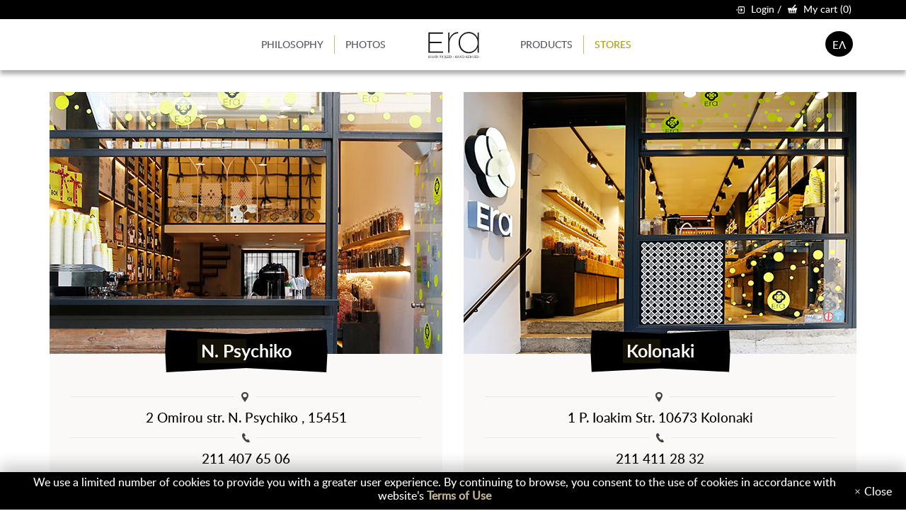

--- FILE ---
content_type: text/html; charset=UTF-8
request_url: https://www.eranuts.com/eng/stores
body_size: 12076
content:
<!DOCTYPE html>
<!--[if lt IE 8]><html lang="eng" class="oldie"><![endif]-->
<!--[if IE 8]><html lang="eng" class="ie8"><![endif]-->
<!--[if IE 9]><html lang="eng" class="ie9"><![endif]-->
<!--[if gt IE 9]><!--><html lang="eng"><!--<![endif]-->
<head>

    <meta charset="UTF-8">
    <title>STORES | ERA NUTS</title>

    <base href="https://www.eranuts.com/" />

    <meta http-equiv="X-UA-Compatible" content="IE=edge,chrome=1">
    <meta name="viewport" content="width=device-width, initial-scale=1.0">

    <!--[if lt IE 9]>
      <script src="//cdnjs.cloudflare.com/ajax/libs/html5shiv/3.7/html5shiv.min.js"></script>
      <script src="//cdnjs.cloudflare.com/ajax/libs/respond.js/1.4.2/respond.js"></script>
    <![endif]-->

	<link rel="apple-touch-icon" sizes="180x180" href="/favicons-new/apple-touch-icon.png">
	<link rel="icon" type="image/png" sizes="32x32" href="/favicons-new/favicon-32x32.png">
	<link rel="icon" type="image/png" sizes="16x16" href="/favicons-new/favicon-16x16.png">
	<link rel="manifest" href="/favicons-new/site.webmanifest">
	<link rel="mask-icon" href="/favicons-new/safari-pinned-tab.svg" color="#232c2f">
	<link rel="shortcut icon" href="/favicons-new/favicon.ico">
	<meta name="msapplication-TileColor" content="#232c2f">
	<meta name="msapplication-config" content="/favicons-new/browserconfig.xml">
	<meta name="theme-color" content="#ffffff">

    <!-- LESS compiled stylesheet -->
	<link rel="stylesheet" href="/themes/era/main.style.css?v=1.3" type="text/css" />
	<link rel="stylesheet" href="/themes/era/consent.css?v=1.1" type="text/css" />
    
    <script src="//cdnjs.cloudflare.com/ajax/libs/jquery/1.11.1/jquery.min.js"></script>
    <script src="mods/era/js/jquery.fancybox.pack.js"></script>
    <script src="mods/eshop/js/common.js"></script>
	<script src="mods/era/js/min/common-ck.js"></script>
    

            <meta name="description" content="" />
    
    
    <script>
    !function(f,b,e,v,n,t,s){if(f.fbq)return;n=f.fbq=function(){n.callMethod?
    n.callMethod.apply(n,arguments):n.queue.push(arguments)};if(!f._fbq)f._fbq=n;
    n.push=n;n.loaded=!0;n.version='2.0';n.queue=[];t=b.createElement(e);t.async=!0;
    t.src=v;s=b.getElementsByTagName(e)[0];s.parentNode.insertBefore(t,s)}(window,
    document,'script','//connect.facebook.net/en_US/fbevents.js');

    fbq('init', '507960632701225');
    fbq('track', "PageView");
    </script>
    <noscript><img height="1" width="1" style="display:none"
    src="https://www.facebook.com/tr?id=507960632701225&ev=PageView&noscript=1"
    /></noscript>
   
    <script async src="https://www.googletagmanager.com/gtag/js?id=UA-48694130-1"></script>
    <script>
      window.dataLayer = window.dataLayer || [];
      function gtag(){dataLayer.push(arguments);}
      gtag('js', new Date());

      gtag('config', 'UA-48694130-1');
    </script>
</head>
<body lang="eng" class="stores">

    <header id="topHeader" class="w100 psr clearfix z2">

	<div id="banner" class="psr z2 w100 clearfix">

					<div id="bannerBg" class="psa w100 t0 l0 b0 r0 z1"></div>
			
					
		<div id="moto" class="psa b0 r0 l0 w100 z2 tac">
			<div>Hand-picked. Hand-served.</div>
		</div>
		
	</div>

	<nav id="topMenu" class="w100 psr z1">

		<div id="menuToggle" class="visible-xs">
			<span class="toggle-nav">
				<svg x="0px" y="0px" width="32px" height="22.874px" viewBox="191 105.063 32 22.874" enable-background="new 191 105.063 32 22.874" xml:space="preserve">
					<g>
						<g> 
							<g> <path d="M193.081,109.224h27.838c1.149,0,2.081-0.933,2.081-2.081c0-1.149-0.932-2.08-2.081-2.08h-27.838 c-1.149-0.001-2.081,0.93-2.081,2.08C191,108.291,191.932,109.224,193.081,109.224z"/> </g>
							<g> <path d="M220.919,114.418h-27.838c-1.149,0-2.081,0.933-2.081,2.081c0,1.15,0.932,2.081,2.081,2.081h27.838 c1.149,0,2.081-0.931,2.081-2.081C223,115.351,222.068,114.418,220.919,114.418z"/> </g>
							<g> <path d="M220.919,123.776h-27.838c-1.149,0-2.081,0.931-2.081,2.081c0,1.147,0.932,2.08,2.081,2.08h27.838 c1.149,0,2.081-0.933,2.081-2.08C223,124.707,222.068,123.776,220.919,123.776z"/> </g>
						</g>
					</g>
				</svg>
			</span>
		</div>
	
		<div id="eshopLinks" class=" z2">
	
	
	<div class="insider">
		<!-- <a href="/ell/stores" class="colGd">Ελλ</a> 
		<span class="dash">/</span>-->
					<a href="eng/login" class="tlnk animAll mLink dib">
				<span class="svgCnt connectSvg icons dib vat">
					<svg x="0px" y="0px" viewBox="0 0 12 10" enable-background="new 0 0 12 10" xml:space="preserve">					
						<path fill="#040305" d="M6.4,6.6c-0.2,0.2-0.2,0.6,0,0.8c0.1,0.1,0.2,0.2,0.4,0.2S7,7.5,7.1,7.4l1.9-2c0-0.1,0.1-0.1,0.1-0.2
							c0-0.1,0-0.1,0-0.2c0-0.1,0-0.1,0-0.2C9.1,4.7,9,4.7,9,4.6l-1.9-2C7,2.5,6.9,2.4,6.7,2.4S6.5,2.5,6.4,2.6c-0.2,0.2-0.2,0.6,0,0.8
							l1,1.1H0.5C0.2,4.4,0,4.7,0,5c0,0.3,0.2,0.6,0.5,0.6h6.9L6.4,6.6z"/>
						<path fill="#040305" d="M10.3,0H4.4c-1,0-1.7,0.8-1.7,1.9l0,2h1v-2c0-0.4,0.3-0.7,0.7-0.7h5.8c0.4,0,0.7,0.3,0.7,0.7v6.3
							c0,0.4-0.3,0.7-0.7,0.7H4.4c-0.4,0-0.7-0.3-0.7-0.7l0-2H3.6c0,0,0,0,0,0H2.8c0,0,0,0,0,0l-0.1,0v2c0,1,0.8,1.9,1.7,1.9h5.8
							c1,0,1.7-0.8,1.7-1.9V1.9C12,0.8,11.2,0,10.3,0z"/>						
					</svg>
				</span>
				Login
			</a>
					<span class="dash dib">/</span>
		  	 
		  	 			
	  	 <div id="myCartDets" class=" dib" >	
			<a href="eng/mycart" class="dib  mLink">
				<span class="svgCnt cartSmallSvg dib vat">
					<svg  x="0px" y="0px" viewBox="0 0 512 512" enable-background="new 0 0 512 512" xml:space="preserve">
							
					        <path fill="#FFFFFF" d="M256,272c-7.2,0-14.5-2.4-20.5-7.4c-13.6-11.3-15.4-31.5-4.1-45.1l160-192c11.3-13.6,31.5-15.4,45.1-4.1
					                c13.6,11.3,15.4,31.5,4.1,45.1l-160,192C274.3,268.1,265.2,272,256,272z M512,240v32c0,17.7-14.3,32-32,32l-32,192H64L32,304
					                c-17.7,0-32-14.3-32-32v-32c0-17.7,14.3-32,32-32h188.2l-1.1,1.3c-16.9,20.3-14.2,50.7,6.2,67.6c8.6,7.2,19.5,11.1,30.7,11.1
					                c14.3,0,27.7-6.3,36.9-17.3l52.3-62.8H480C497.7,208,512,222.3,512,240z M144,352c0-8.8-7.2-16-16-16s-16,7.2-16,16v96
					                c0,8.8,7.2,16,16,16s16-7.2,16-16V352z M208,352c0-8.8-7.2-16-16-16s-16,7.2-16,16v96c0,8.8,7.2,16,16,16s16-7.2,16-16V352z
					                 M272,352c0-8.8-7.2-16-16-16s-16,7.2-16,16v96c0,8.8,7.2,16,16,16s16-7.2,16-16V352z M336,352c0-8.8-7.2-16-16-16s-16,7.2-16,16
					                v96c0,8.8,7.2,16,16,16s16-7.2,16-16V352z M400,352c0-8.8-7.2-16-16-16s-16,7.2-16,16v96c0,8.8,7.2,16,16,16s16-7.2,16-16V352z"/>
							
					</svg>						
				</span>	
				<span class="dib">My cart</span>
				<span class="dib vat pr">								
					(<span id="cartItemsCount" class="dib">0</span>)
				</span>
				
			</a>
			<div id="myCartDrop" class="animM myCartDropBox dib">
				<table id="cartOnMenu" class="prods">
					<thead>
					</thead>
					<tbody>
										</tbody>
				</table>
				<div id="cartCost"></div>
				<a href="eng/mycart" class="db animAll cartBtn">My cart</a>
				<a href="eng/checkout" class="db animAll checkoutBtn">Checkout</a>
			</div>
			
	  	 </div>
	  	 <div id="myCartFixed" class="myCartDropBox animM"></div>
  	 
  	 </div>
  	
  	
  	
</div>		
		<div id="topMenuCnt" class="psr z2 oh">
			
			<div class="insider clearfix">
			
				
			
				<div id="tmLeftPart" class="fl tar hidden-xs">
					<a  href="/eng/photos">PHOTOS</a>
					<a  href="/eng/philosophy">PHILOSOPHY</a>
				</div>

				<a href="/eng/" id="navLogo">
					<svg width="109" height="44" viewBox="0 0 109 44" enable-background="new 0 0 109 44" xml:space="preserve">
					<g>
						<g>
							<polygon fill="#1A1A18" points="19.2,33.6 40,33.6 40,31.7 21.3,31.7 21.3,20 37.9,20 37.9,18.1 21.3,18.1 21.3,6.7 39.8,6.7 
								39.8,4.7 19.2,4.7 		"/>
							<path fill="#1A1A18" d="M47.2,33.6H49V20C49,13,54,6.2,60.9,6.2h0.3V4.3C55.1,4.2,50.6,8.8,49,13.7V4.9h-1.8V33.6z"/>
							<path fill="#1A1A18" d="M88.8,33.6h1.8V4.9h-1.8v7.8C86.8,8,82.4,4.2,76.1,4.2c-7.7,0-14.2,6.3-14.2,15v0.1c0,8.8,6.5,15,14.2,15
								c6.3,0,10.7-3.8,12.7-8.6V33.6z M88.9,19.3c0,7.4-5.6,13.2-12.6,13.2c-7.1,0-12.4-5.7-12.4-13.3v-0.1C63.8,11.5,69,6,76.2,6
								c7,0,12.6,5.8,12.6,13.2V19.3z"/>
						</g>
						<g>
							<path fill="#1A1A18" d="M84.1,37.7L84.1,37.7c-0.1,0.1-0.1,0.1-0.2,0.1c0,0-0.1,0.1-0.1,0.1c0,0-0.1,0.1-0.1,0.1
								c0,0.1-0.1,0.1-0.1,0.2L82.5,41h-0.1l-1.2-2.8c0-0.1-0.1-0.2-0.1-0.2c0-0.1-0.1-0.1-0.1-0.1c0,0-0.1-0.1-0.1-0.1
								c-0.1,0-0.1,0-0.2,0v-0.1H82v0.1c-0.1,0-0.1,0-0.2,0c0,0-0.1,0-0.1,0c0,0,0,0-0.1,0.1c0,0,0,0,0,0.1c0,0.1,0,0.2,0.1,0.4l0.8,1.9
								l0.8-1.9c0.1-0.2,0.1-0.3,0.1-0.4c0-0.1,0-0.1-0.1-0.1c-0.1,0-0.1-0.1-0.3-0.1v-0.1H84.1z M78.7,39.2
								C78.8,39.2,78.8,39.2,78.7,39.2c0.1,0,0.1,0,0.1,0c0.2,0,0.3,0,0.4-0.1s0.2-0.1,0.3-0.2c0.1-0.1,0.1-0.1,0.2-0.2
								c0-0.1,0.1-0.2,0.1-0.3c0-0.1,0-0.2-0.1-0.3c0-0.1-0.1-0.2-0.1-0.2c-0.1-0.1-0.1-0.1-0.2-0.1c-0.1,0-0.2-0.1-0.3-0.1
								c-0.1,0-0.2,0-0.4,0V39.2z M81.1,40.9h-0.9l-1.1-1.5c0,0-0.1,0-0.1,0c0,0-0.1,0-0.1,0c0,0,0,0-0.1,0c0,0-0.1,0-0.1,0v1
								c0,0.1,0,0.2,0,0.3c0,0.1,0,0.1,0.1,0.1c0,0,0.1,0.1,0.1,0.1c0,0,0.1,0,0.1,0h0.1v0.1h-1.4v-0.1h0.1c0.1,0,0.2,0,0.3-0.1
								c0-0.1,0.1-0.2,0.1-0.4v-2.1c0-0.2,0-0.3-0.1-0.4c-0.1-0.1-0.2-0.1-0.3-0.1h-0.1v-0.1H79c0.2,0,0.3,0,0.5,0c0.1,0,0.2,0,0.3,0.1
								c0.1,0,0.2,0.1,0.2,0.1c0.1,0,0.1,0.1,0.2,0.2c0.1,0.1,0.1,0.1,0.1,0.2c0,0.1,0,0.2,0,0.3c0,0.2-0.1,0.4-0.2,0.5
								c-0.1,0.1-0.3,0.3-0.6,0.3l0.7,0.9c0.1,0.1,0.1,0.2,0.2,0.3c0.1,0.1,0.1,0.1,0.2,0.2c0.1,0,0.1,0.1,0.2,0.1
								C80.9,40.8,81,40.8,81.1,40.9L81.1,40.9z M75.7,37.8v1.3h0.7c0.1,0,0.2,0,0.3,0c0.1,0,0.1,0,0.2-0.1c0,0,0.1-0.1,0.1-0.1
								c0-0.1,0-0.1,0-0.2h0.1v1.1H77c0-0.1,0-0.2,0-0.2c0-0.1,0-0.1-0.1-0.1c0,0-0.1-0.1-0.1-0.1c-0.1,0-0.1,0-0.3,0h-0.7v1.1
								c0,0.1,0,0.1,0,0.2c0,0,0,0.1,0,0.1c0,0,0,0,0.1,0s0.1,0,0.2,0h0.6c0.1,0,0.2,0,0.2,0c0.1,0,0.1,0,0.2,0c0,0,0.1,0,0.1-0.1
								c0,0,0.1-0.1,0.1-0.1c0.1-0.1,0.2-0.2,0.3-0.5h0.1l-0.3,0.8h-2.5v-0.1h0.1c0,0,0.1,0,0.1,0c0,0,0.1,0,0.1,0c0,0,0.1,0,0.1-0.1
								c0,0,0,0,0.1-0.1c0-0.1,0-0.2,0-0.3v-2.1c0-0.2,0-0.3-0.1-0.4c-0.1-0.1-0.2-0.1-0.3-0.1h-0.1v-0.1h2.5v0.7h-0.1
								c0-0.1,0-0.2-0.1-0.3c0-0.1-0.1-0.1-0.1-0.2c0,0-0.1-0.1-0.2-0.1c-0.1,0-0.2,0-0.3,0H75.7z M74.2,37.6v1.1h-0.1
								c0-0.3-0.1-0.5-0.3-0.7c-0.2-0.2-0.4-0.2-0.6-0.2c-0.1,0-0.2,0-0.2,0c-0.1,0-0.1,0.1-0.2,0.1c-0.1,0-0.1,0.1-0.1,0.2
								c0,0.1,0,0.1,0,0.2c0,0.1,0,0.1,0,0.2c0,0.1,0.1,0.1,0.2,0.3c0.2,0.1,0.4,0.2,0.6,0.3c0.2,0.1,0.4,0.2,0.6,0.4
								c0.1,0.1,0.2,0.2,0.3,0.3c0.1,0.1,0.1,0.2,0.1,0.4c0,0.1,0,0.2-0.1,0.3c-0.1,0.1-0.1,0.2-0.2,0.3c-0.1,0.1-0.2,0.1-0.3,0.2
								c-0.1,0-0.3,0.1-0.4,0.1c-0.1,0-0.2,0-0.3,0c0,0-0.1,0-0.1,0c-0.1,0-0.1,0-0.2-0.1c-0.1,0-0.1,0-0.2-0.1c-0.1,0-0.1,0-0.1,0
								c0,0-0.1,0-0.1,0c0,0,0,0.1-0.1,0.1h-0.1v-1.1h0.1c0,0.2,0.1,0.4,0.2,0.5c0,0.1,0.1,0.1,0.1,0.2c0.1,0,0.1,0.1,0.2,0.1
								c0.1,0,0.1,0.1,0.2,0.1c0.1,0,0.2,0,0.2,0c0.1,0,0.2,0,0.3,0c0.1,0,0.1-0.1,0.2-0.1c0.1,0,0.1-0.1,0.1-0.2c0-0.1,0-0.1,0-0.2
								c0-0.1,0-0.2-0.1-0.2c0-0.1-0.1-0.2-0.2-0.2c-0.1-0.1-0.2-0.1-0.4-0.2c-0.3-0.2-0.5-0.3-0.7-0.5c-0.1-0.1-0.2-0.2-0.3-0.3
								c-0.1-0.1-0.1-0.2-0.1-0.4c0-0.1,0-0.2,0.1-0.3c0-0.1,0.1-0.2,0.2-0.3c0.1-0.1,0.2-0.1,0.3-0.2c0.1,0,0.2-0.1,0.4-0.1
								c0.2,0,0.4,0,0.6,0.1c0,0,0.1,0,0.1,0c0,0,0.1,0,0.1,0c0,0,0.1,0,0.1,0C74.1,37.7,74.1,37.7,74.2,37.6L74.2,37.6z M68.2,40.7
								c0.2,0,0.4,0.1,0.5,0.1c0.2,0,0.4,0,0.5-0.1c0.2-0.1,0.3-0.2,0.4-0.3c0.1-0.1,0.2-0.3,0.3-0.5c0.1-0.2,0.1-0.4,0.1-0.6
								c0-0.2,0-0.4-0.1-0.6c-0.1-0.2-0.2-0.3-0.3-0.5c-0.1-0.1-0.3-0.2-0.4-0.3c-0.2-0.1-0.3-0.1-0.5-0.1c-0.1,0-0.3,0-0.5,0.1V40.7z
								M67.3,40.9L67.3,40.9l0.1-0.1c0.1,0,0.1,0,0.1,0c0,0,0.1,0,0.1-0.1c0,0,0.1-0.1,0.1-0.1c0-0.1,0-0.2,0-0.3v-2.1
								c0-0.2,0-0.3-0.1-0.4c-0.1-0.1-0.2-0.1-0.3-0.1h-0.1v-0.1h1.3c0.5,0,0.9,0.1,1.1,0.2c0.3,0.1,0.5,0.3,0.6,0.6
								c0.2,0.3,0.2,0.6,0.2,0.9c0,0.2,0,0.5-0.1,0.7c-0.1,0.2-0.2,0.4-0.3,0.5c-0.2,0.1-0.3,0.3-0.6,0.3c-0.2,0.1-0.5,0.1-0.8,0.1H67.3z
								M63.6,37.7h0.9l2,2.4v-1.9c0-0.1,0-0.2,0-0.3c0-0.1,0-0.1-0.1-0.1c0,0-0.1-0.1-0.1-0.1c0,0-0.1,0-0.1,0H66v-0.1h1.1v0.1H67
								c-0.1,0-0.1,0-0.2,0c0,0-0.1,0-0.1,0.1c0,0-0.1,0.1-0.1,0.1c0,0.1,0,0.1,0,0.3V41h-0.1l-2.1-2.6v2c0,0.1,0,0.2,0,0.3
								c0,0.1,0,0.1,0.1,0.1c0,0,0.1,0.1,0.1,0.1c0,0,0.1,0,0.1,0h0.1v0.1h-1.1v-0.1h0.1c0.1,0,0.1,0,0.2,0c0,0,0.1,0,0.1-0.1
								c0,0,0.1-0.1,0.1-0.1c0-0.1,0-0.1,0-0.3v-2.3c0-0.1-0.1-0.1-0.1-0.1c0,0-0.1-0.1-0.1-0.1c0,0-0.1,0-0.1-0.1c0,0-0.1,0-0.1,0
								C63.7,37.8,63.6,37.7,63.6,37.7L63.6,37.7z M62.2,39.7l-0.6-1.3l-0.6,1.3H62.2z M62.3,39.8H61l-0.2,0.5c-0.1,0.1-0.1,0.2-0.1,0.3
								c0,0,0,0.1,0,0.1c0,0,0,0,0.1,0.1c0,0,0.1,0,0.1,0c0,0,0.1,0,0.2,0v0.1h-1v-0.1c0.1,0,0.1,0,0.2-0.1c0.1,0,0.1-0.1,0.1-0.1
								c0,0,0.1-0.1,0.1-0.2c0-0.1,0.1-0.1,0.1-0.2l1.1-2.7h0.1l1.1,2.7c0,0.1,0.1,0.2,0.1,0.3c0,0.1,0.1,0.1,0.1,0.2
								c0,0,0.1,0.1,0.1,0.1c0,0,0.1,0,0.2,0v0.1h-1.3v-0.1c0.1,0,0.2,0,0.3-0.1c0,0,0.1-0.1,0.1-0.1c0-0.1,0-0.2-0.1-0.3L62.3,39.8z
								M57.5,39.2H59v-0.9c0-0.1,0-0.1,0-0.2c0,0,0-0.1,0-0.1c0,0,0-0.1,0-0.1c0,0,0,0-0.1-0.1c-0.1,0-0.1-0.1-0.2-0.1h-0.1v-0.1H60v0.1
								h-0.1c0,0-0.1,0-0.1,0c0,0-0.1,0-0.1,0c0,0-0.1,0-0.1,0.1c0,0,0,0-0.1,0.1c0,0.1,0,0.2,0,0.3v2.1c0,0.1,0,0.1,0,0.2
								c0,0,0,0.1,0,0.1c0,0,0,0.1,0,0.1c0,0,0,0,0.1,0.1c0.1,0,0.1,0.1,0.2,0.1H60v0.1h-1.4v-0.1h0.1c0.1,0,0.1,0,0.1,0
								c0,0,0.1,0,0.1-0.1c0,0,0.1-0.1,0.1-0.1c0-0.1,0-0.2,0-0.3v-1h-1.5v1c0,0.1,0,0.1,0,0.2c0,0,0,0.1,0,0.1c0,0,0,0.1,0,0.1
								c0,0,0,0,0.1,0.1c0.1,0,0.1,0.1,0.2,0.1H58v0.1h-1.4v-0.1h0.1c0.1,0,0.2,0,0.3-0.1c0,0,0.1-0.2,0.1-0.4v-2.1c0-0.1,0-0.1,0-0.2
								c0,0,0-0.1,0-0.1c0,0,0-0.1,0-0.1c0,0,0,0-0.1-0.1c-0.1,0-0.1-0.1-0.2-0.1h-0.1v-0.1H58v0.1h-0.1c0,0-0.1,0-0.1,0c0,0-0.1,0-0.1,0
								c0,0-0.1,0-0.1,0.1c0,0,0,0-0.1,0.1c0,0.1,0,0.2,0,0.3V39.2z M53.8,39.6h1.2V40h-1.2V39.6z M49.8,40.7c0.2,0,0.4,0.1,0.5,0.1
								c0.2,0,0.4,0,0.5-0.1c0.2-0.1,0.3-0.2,0.4-0.3c0.1-0.1,0.2-0.3,0.3-0.5c0.1-0.2,0.1-0.4,0.1-0.6c0-0.2,0-0.4-0.1-0.6
								c-0.1-0.2-0.2-0.3-0.3-0.5c-0.1-0.1-0.3-0.2-0.4-0.3c-0.2-0.1-0.3-0.1-0.5-0.1c-0.1,0-0.3,0-0.5,0.1V40.7z M48.9,40.9L48.9,40.9
								l0.1-0.1c0.1,0,0.1,0,0.1,0c0,0,0.1,0,0.1-0.1c0,0,0.1-0.1,0.1-0.1c0-0.1,0-0.2,0-0.3v-2.1c0-0.2,0-0.3-0.1-0.4
								c-0.1-0.1-0.2-0.1-0.3-0.1h-0.1v-0.1h1.3c0.5,0,0.9,0.1,1.1,0.2c0.3,0.1,0.5,0.3,0.6,0.6c0.2,0.3,0.2,0.6,0.2,0.9
								c0,0.2,0,0.5-0.1,0.7c-0.1,0.2-0.2,0.4-0.3,0.5c-0.2,0.1-0.3,0.3-0.6,0.3c-0.2,0.1-0.5,0.1-0.8,0.1H48.9z M46.8,37.8v1.3h0.7
								c0.1,0,0.2,0,0.3,0c0.1,0,0.1,0,0.2-0.1c0,0,0.1-0.1,0.1-0.1c0-0.1,0-0.1,0-0.2h0.1v1.1h-0.1c0-0.1,0-0.2,0-0.2
								c0-0.1,0-0.1-0.1-0.1c0,0-0.1-0.1-0.1-0.1c-0.1,0-0.1,0-0.3,0h-0.7v1.1c0,0.1,0,0.1,0,0.2c0,0,0,0.1,0,0.1c0,0,0,0,0.1,0
								s0.1,0,0.2,0h0.6c0.1,0,0.2,0,0.2,0c0.1,0,0.1,0,0.2,0c0,0,0.1,0,0.1-0.1c0,0,0.1-0.1,0.1-0.1c0.1-0.1,0.2-0.2,0.3-0.5h0.1
								l-0.3,0.8h-2.5v-0.1H46c0,0,0.1,0,0.1,0c0,0,0.1,0,0.1,0c0,0,0.1,0,0.1-0.1c0,0,0,0,0.1-0.1c0-0.1,0-0.2,0-0.3v-2.1
								c0-0.2,0-0.3-0.1-0.4c-0.1-0.1-0.2-0.1-0.3-0.1h-0.1v-0.1h2.5v0.7h-0.1c0-0.1,0-0.2-0.1-0.3c0-0.1-0.1-0.1-0.1-0.2
								c0,0-0.1-0.1-0.2-0.1c-0.1,0-0.2,0-0.3,0H46.8z M43.7,39.1l1.2,1.2c0.1,0.1,0.2,0.2,0.3,0.3c0.1,0.1,0.2,0.1,0.2,0.2
								c0.1,0,0.1,0.1,0.2,0.1c0.1,0,0.1,0,0.2,0v0.1h-1.6v-0.1c0.1,0,0.2,0,0.2-0.1c0,0,0.1-0.1,0.1-0.1c0,0,0,0,0,0c0,0,0,0,0,0
								c0,0,0,0-0.1-0.1c0,0-0.1-0.1-0.1-0.1l-1.1-1.1v1.1c0,0.1,0,0.1,0,0.2c0,0,0,0.1,0,0.1c0,0,0,0.1,0,0.1c0,0,0,0,0.1,0.1
								c0.1,0,0.1,0.1,0.2,0.1h0.1v0.1h-1.4v-0.1h0.1c0.1,0,0.2,0,0.3-0.1c0-0.1,0.1-0.2,0.1-0.4v-2.1c0-0.1,0-0.1,0-0.2c0,0,0-0.1,0-0.1
								c0,0,0-0.1,0-0.1c0,0,0,0-0.1-0.1c-0.1,0-0.1-0.1-0.2-0.1h-0.1v-0.1h1.4v0.1h-0.1c-0.1,0-0.1,0-0.2,0c-0.1,0-0.1,0.1-0.1,0.1
								c0,0.1,0,0.2,0,0.3v1c0,0,0,0,0,0c0,0,0.1-0.1,0.1-0.1c0,0,0.1-0.1,0.1-0.1c0,0,0.1-0.1,0.1-0.1c0.2-0.2,0.3-0.3,0.4-0.4
								c0.1-0.1,0.2-0.2,0.3-0.3c0.1-0.1,0.1-0.1,0.2-0.2c0-0.1,0-0.1,0-0.1c0,0,0-0.1-0.1-0.1c0,0-0.1,0-0.2,0h-0.1v-0.1h1.2v0.1
								c0,0-0.1,0-0.1,0c0,0-0.1,0-0.1,0c-0.1,0-0.1,0.1-0.2,0.1c-0.1,0.1-0.2,0.1-0.2,0.2c0,0-0.1,0.1-0.1,0.1c-0.1,0.1-0.2,0.2-0.3,0.3
								L43.7,39.1z M41.9,37.6l0.1,1.1h-0.1c-0.1-0.3-0.2-0.6-0.4-0.7c-0.2-0.1-0.4-0.2-0.7-0.2c-0.2,0-0.3,0-0.5,0.1
								c-0.1,0.1-0.3,0.2-0.4,0.3c-0.1,0.1-0.2,0.3-0.2,0.5c-0.1,0.2-0.1,0.4-0.1,0.7c0,0.2,0,0.4,0.1,0.6c0.1,0.2,0.1,0.3,0.2,0.5
								c0.1,0.1,0.2,0.2,0.4,0.3c0.2,0.1,0.3,0.1,0.5,0.1c0.2,0,0.4,0,0.6-0.1c0.2-0.1,0.3-0.3,0.5-0.5l0.1,0c-0.2,0.3-0.4,0.5-0.6,0.6
								C41.3,40.9,41,41,40.7,41c-0.2,0-0.4,0-0.6-0.1c-0.2-0.1-0.4-0.2-0.5-0.3c-0.1-0.1-0.3-0.3-0.3-0.5c-0.1-0.2-0.1-0.4-0.1-0.7
								c0-0.3,0.1-0.6,0.2-0.9c0.1-0.3,0.3-0.5,0.6-0.6c0.3-0.2,0.5-0.2,0.8-0.2c0.2,0,0.5,0.1,0.7,0.2c0.1,0,0.1,0.1,0.1,0.1
								c0.1,0,0.1,0,0.1-0.1C41.8,37.7,41.8,37.7,41.9,37.6L41.9,37.6z M38.8,40.8L38.8,40.8l-1.4,0.1v-0.1h0.1c0.1,0,0.1,0,0.2,0
								c0,0,0.1,0,0.1-0.1c0,0,0.1-0.1,0.1-0.1c0-0.1,0-0.2,0-0.3v-2.1c0-0.1,0-0.1,0-0.2c0,0,0-0.1,0-0.1c0,0,0-0.1,0-0.1
								c0,0,0,0-0.1-0.1c-0.1,0-0.1-0.1-0.2-0.1h-0.1v-0.1h1.4v0.1h-0.1c-0.1,0-0.1,0-0.2,0c0,0-0.1,0-0.1,0.1c0,0-0.1,0.1-0.1,0.1
								c0,0.1,0,0.2,0,0.3v2.1c0,0.1,0,0.1,0,0.2c0,0,0,0.1,0,0.1c0,0,0,0.1,0,0.1c0,0,0,0,0.1,0.1c0.1,0,0.1,0.1,0.2,0.1H38.8z
								M35.6,39.3c0.1,0,0.2,0,0.2,0c0.1,0,0.1,0,0.2,0c0.1,0,0.2,0,0.2-0.1c0.1,0,0.1-0.1,0.2-0.1c0.1-0.1,0.1-0.1,0.1-0.2
								c0-0.1,0-0.2,0-0.3c0-0.1,0-0.2-0.1-0.3c0-0.1-0.1-0.2-0.1-0.2c-0.1-0.1-0.1-0.1-0.2-0.1c-0.1,0-0.2-0.1-0.3-0.1
								c-0.1,0-0.2,0-0.3,0V39.3z M35.6,39.4v1c0,0.2,0,0.3,0.1,0.4c0.1,0.1,0.2,0.1,0.3,0.1h0.1v0.1h-1.4v-0.1h0.1c0.1,0,0.2,0,0.3-0.1
								c0-0.1,0.1-0.2,0.1-0.4v-2.1c0-0.2,0-0.3-0.1-0.4c-0.1-0.1-0.2-0.1-0.3-0.1h-0.1v-0.1h1.2c0.3,0,0.5,0,0.7,0.1
								c0.1,0,0.2,0.1,0.2,0.1c0.1,0.1,0.1,0.1,0.2,0.2c0.1,0.1,0.1,0.1,0.1,0.2c0,0.1,0,0.2,0,0.3c0,0.1,0,0.3-0.1,0.4
								c0,0.1-0.1,0.2-0.2,0.3c-0.1,0.1-0.2,0.1-0.3,0.2c-0.1,0-0.3,0.1-0.4,0.1C36,39.5,35.8,39.4,35.6,39.4z M30.8,40.7
								c0.2,0,0.4,0.1,0.5,0.1c0.2,0,0.4,0,0.5-0.1c0.2-0.1,0.3-0.2,0.4-0.3c0.1-0.1,0.2-0.3,0.3-0.5c0.1-0.2,0.1-0.4,0.1-0.6
								c0-0.2,0-0.4-0.1-0.6c-0.1-0.2-0.2-0.3-0.3-0.5c-0.1-0.1-0.3-0.2-0.4-0.3c-0.2-0.1-0.3-0.1-0.5-0.1c-0.1,0-0.3,0-0.5,0.1V40.7z
								M29.9,40.9L29.9,40.9l0.1-0.1c0.1,0,0.1,0,0.1,0c0,0,0.1,0,0.1-0.1c0,0,0.1-0.1,0.1-0.1c0-0.1,0-0.2,0-0.3v-2.1
								c0-0.2,0-0.3-0.1-0.4c-0.1-0.1-0.2-0.1-0.3-0.1h-0.1v-0.1h1.3c0.5,0,0.9,0.1,1.1,0.2c0.3,0.1,0.5,0.3,0.6,0.6
								c0.2,0.3,0.2,0.6,0.2,0.9c0,0.2,0,0.5-0.1,0.7c-0.1,0.2-0.2,0.4-0.3,0.5c-0.2,0.1-0.3,0.3-0.6,0.3c-0.2,0.1-0.5,0.1-0.8,0.1H29.9z
								M26.2,37.7h0.9l2,2.4v-1.9c0-0.1,0-0.2,0-0.3c0-0.1,0-0.1-0.1-0.1c0,0-0.1-0.1-0.1-0.1c0,0-0.1,0-0.1,0h-0.1v-0.1h1.1v0.1h-0.1
								c-0.1,0-0.1,0-0.2,0c0,0-0.1,0-0.1,0.1c0,0-0.1,0.1-0.1,0.1c0,0.1,0,0.1,0,0.3V41h-0.1L27,38.3v2c0,0.1,0,0.2,0,0.3
								c0,0.1,0,0.1,0.1,0.1c0,0,0.1,0.1,0.1,0.1c0,0,0.1,0,0.1,0h0.1v0.1h-1.1v-0.1h0.1c0.1,0,0.1,0,0.2,0c0,0,0.1,0,0.1-0.1
								c0,0,0.1-0.1,0.1-0.1c0-0.1,0-0.1,0-0.3v-2.3c0-0.1-0.1-0.1-0.1-0.1c0,0-0.1-0.1-0.1-0.1c0,0-0.1,0-0.1-0.1c0,0-0.1,0-0.1,0
								C26.3,37.8,26.3,37.7,26.2,37.7L26.2,37.7z M24.9,39.7l-0.6-1.3l-0.6,1.3H24.9z M24.9,39.8h-1.3l-0.2,0.5
								c-0.1,0.1-0.1,0.2-0.1,0.3c0,0,0,0.1,0,0.1c0,0,0,0,0.1,0.1c0,0,0.1,0,0.1,0c0,0,0.1,0,0.2,0v0.1h-1v-0.1c0.1,0,0.1,0,0.2-0.1
								c0.1,0,0.1-0.1,0.1-0.1c0,0,0.1-0.1,0.1-0.2c0-0.1,0.1-0.1,0.1-0.2l1.1-2.7h0.1l1.1,2.7c0,0.1,0.1,0.2,0.1,0.3
								c0,0.1,0.1,0.1,0.1,0.2c0,0,0.1,0.1,0.1,0.1c0,0,0.1,0,0.2,0v0.1h-1.3v-0.1c0.1,0,0.2,0,0.3-0.1c0,0,0.1-0.1,0.1-0.1
								c0-0.1,0-0.2-0.1-0.3L24.9,39.8z M20.1,39.2h1.5v-0.9c0-0.1,0-0.1,0-0.2c0,0,0-0.1,0-0.1c0,0,0-0.1,0-0.1c0,0,0,0-0.1-0.1
								c-0.1,0-0.1-0.1-0.2-0.1h-0.1v-0.1h1.4v0.1h-0.1c0,0-0.1,0-0.1,0c0,0-0.1,0-0.1,0c0,0-0.1,0-0.1,0.1c0,0,0,0-0.1,0.1
								c0,0.1,0,0.2,0,0.3v2.1c0,0.1,0,0.1,0,0.2c0,0,0,0.1,0,0.1c0,0,0,0.1,0,0.1c0,0,0,0,0.1,0.1c0.1,0,0.1,0.1,0.2,0.1h0.1v0.1h-1.4
								v-0.1h0.1c0.1,0,0.1,0,0.1,0c0,0,0.1,0,0.1-0.1c0,0,0.1-0.1,0.1-0.1c0-0.1,0-0.2,0-0.3v-1h-1.5v1c0,0.1,0,0.1,0,0.2
								c0,0,0,0.1,0,0.1c0,0,0,0.1,0,0.1c0,0,0,0,0.1,0.1c0.1,0,0.1,0.1,0.2,0.1h0.1v0.1h-1.4v-0.1h0.1c0.1,0,0.2,0,0.3-0.1
								c0,0,0.1-0.2,0.1-0.4v-2.1c0-0.1,0-0.1,0-0.2c0,0,0-0.1,0-0.1c0,0,0-0.1,0-0.1c0,0,0,0-0.1-0.1c-0.1,0-0.1-0.1-0.2-0.1h-0.1v-0.1
								h1.4v0.1h-0.1c0,0-0.1,0-0.1,0c0,0-0.1,0-0.1,0c0,0-0.1,0-0.1,0.1c0,0,0,0-0.1,0.1c0,0.1,0,0.2,0,0.3V39.2z"/>
							<path fill="#1A1A18" d="M88.2,40.7c0.2,0,0.4,0.1,0.5,0.1c0.2,0,0.4,0,0.5-0.1c0.2-0.1,0.3-0.2,0.4-0.3c0.1-0.1,0.2-0.3,0.3-0.5
								c0.1-0.2,0.1-0.4,0.1-0.6c0-0.2,0-0.4-0.1-0.6c-0.1-0.2-0.2-0.3-0.3-0.5c-0.1-0.1-0.3-0.2-0.4-0.3c-0.2-0.1-0.3-0.1-0.5-0.1
								c-0.1,0-0.3,0-0.5,0.1V40.7z M87.3,40.9L87.3,40.9l0.1-0.1c0.1,0,0.1,0,0.1,0c0,0,0.1,0,0.1-0.1c0,0,0.1-0.1,0.1-0.1
								c0-0.1,0-0.2,0-0.3v-2.1c0-0.2,0-0.3-0.1-0.4c-0.1-0.1-0.2-0.1-0.3-0.1h-0.1v-0.1h1.3c0.5,0,0.9,0.1,1.1,0.2
								c0.3,0.1,0.5,0.3,0.6,0.6c0.2,0.3,0.2,0.6,0.2,0.9c0,0.2,0,0.5-0.1,0.7c-0.1,0.2-0.2,0.4-0.3,0.5c-0.2,0.1-0.3,0.3-0.6,0.3
								c-0.2,0.1-0.5,0.1-0.8,0.1H87.3z M85.2,37.8v1.3h0.7c0.1,0,0.2,0,0.3,0c0.1,0,0.1,0,0.2-0.1c0,0,0.1-0.1,0.1-0.1
								c0-0.1,0-0.1,0-0.2h0.1v1.1h-0.1c0-0.1,0-0.2,0-0.2c0-0.1,0-0.1-0.1-0.1c0,0-0.1-0.1-0.1-0.1c-0.1,0-0.1,0-0.3,0h-0.7v1.1
								c0,0.1,0,0.1,0,0.2c0,0,0,0.1,0,0.1c0,0,0,0,0.1,0c0,0,0.1,0,0.2,0H86c0.1,0,0.2,0,0.2,0c0.1,0,0.1,0,0.2,0c0,0,0.1,0,0.1-0.1
								c0,0,0.1-0.1,0.1-0.1c0.1-0.1,0.2-0.2,0.3-0.5h0.1l-0.3,0.8h-2.5v-0.1h0.1c0,0,0.1,0,0.1,0c0,0,0.1,0,0.1,0c0,0,0.1,0,0.1-0.1
								c0,0,0,0,0.1-0.1c0-0.1,0-0.2,0-0.3v-2.1c0-0.2,0-0.3-0.1-0.4c-0.1-0.1-0.2-0.1-0.3-0.1h-0.1v-0.1h2.5v0.7h-0.1
								c0-0.1,0-0.2-0.1-0.3c0-0.1-0.1-0.1-0.1-0.2c0,0-0.1-0.1-0.2-0.1c-0.1,0-0.2,0-0.3,0H85.2z"/>
						</g>
					</g>
					</svg>

				</a>
				
				<div id="tmRightPart" class="fr hidden-xs">
					<a id="buyOnline" href="">PRODUCTS</a>
					<a class="active" href="/eng/stores">STORES</a>
				</div>

				<!-- <div class="eshopComingSoon"><img src="themes/era/images/eshop-coming-soon.gif" alt="Era Nuts Eshop Coming Soon"></div>
 					-->
 			
 					
							<a href="/ell/stores" id="langSwitch"><span>ΕΛ</span></a>
							
			
 				
			</div>

		</div>

		<div id="topCategories" class="w100 psa clearfix pbd ptd z1 b0 hidden-xs">
			<div class="container">
				<div class="row">
					<div class="col-lg-12">
						<div class="row mtd">	
																										<a class="catBlockLink col-xs-2" href="/eng/products/19/nuts">
			<div class="catBlock psr z1">
				<img src="/content/catImages/catImage_19.jpg" class="active img-responsive clearfix z2 t0 b0 l0 r0 psa" />
				
					
									<div class="catHoverImagesCnt clearfix psa t0 b0 l0 r0 z1 oh">
													
							<input class="cat-19-prevImg-1 catHoverImages" type="hidden" data-url="/content/products/item_407/item_407_882.jpg" />
													
							<input class="cat-19-prevImg-2 catHoverImages" type="hidden" data-url="/content/products/item_456/item_456_931.jpg" />
													
							<input class="cat-19-prevImg-3 catHoverImages" type="hidden" data-url="/content/products/item_458/item_458_933.jpg" />
													
							<input class="cat-19-prevImg-4 catHoverImages" type="hidden" data-url="/content/products/item_472/item_472_947.jpg" />
											</div>
				

				<div class="label z3">
											<span class="ttu">Nuts</span>
									</div>
			</div>
		</a>
					<a class="catBlockLink col-xs-2" href="/eng/products/16/dried-fruits">
			<div class="catBlock psr z1">
				<img src="/content/catImages/catImage_16.jpg" class="active img-responsive clearfix z2 t0 b0 l0 r0 psa" />
				
					
									<div class="catHoverImagesCnt clearfix psa t0 b0 l0 r0 z1 oh">
													
							<input class="cat-16-prevImg-1 catHoverImages" type="hidden" data-url="/content/products/item_492/item_492_967.jpg" />
													
							<input class="cat-16-prevImg-2 catHoverImages" type="hidden" data-url="/content/products/item_629/item_629_1104.jpg" />
													
							<input class="cat-16-prevImg-3 catHoverImages" type="hidden" data-url="/content/products/item_448/item_448_923.jpg" />
													
							<input class="cat-16-prevImg-4 catHoverImages" type="hidden" data-url="/content/products/item_486/item_486_961.jpg" />
											</div>
				

				<div class="label z3">
											<span class="ttu">Dried Fruits</span>
									</div>
			</div>
		</a>
					<a class="catBlockLink col-xs-2" href="/eng/products/65/era-mixes">
			<div class="catBlock psr z1">
				<img src="/content/catImages/catImage_65.jpg" class="active img-responsive clearfix z2 t0 b0 l0 r0 psa" />
				
					
									<div class="catHoverImagesCnt clearfix psa t0 b0 l0 r0 z1 oh">
													
							<input class="cat-65-prevImg-1 catHoverImages" type="hidden" data-url="/content/products/item_464/item_464_939.jpg" />
													
							<input class="cat-65-prevImg-2 catHoverImages" type="hidden" data-url="/content/products/item_705/item_705_1180.jpg" />
													
							<input class="cat-65-prevImg-3 catHoverImages" type="hidden" data-url="/content/products/item_830/item_830_1305.jpg" />
													
							<input class="cat-65-prevImg-4 catHoverImages" type="hidden" data-url="/content/products/item_832/item_832_1307.jpg" />
											</div>
				

				<div class="label z3">
											<span class="ttu">Era mixes</span>
									</div>
			</div>
		</a>
					<a class="catBlockLink col-xs-2" href="/eng/products/63/granola">
			<div class="catBlock psr z1">
				<img src="/content/catImages/catImage_63.jpg" class="active img-responsive clearfix z2 t0 b0 l0 r0 psa" />
				
					
									<div class="catHoverImagesCnt clearfix psa t0 b0 l0 r0 z1 oh">
													
							<input class="cat-63-prevImg-1 catHoverImages" type="hidden" data-url="/content/products/item_785/item_785_1260.jpg" />
													
							<input class="cat-63-prevImg-2 catHoverImages" type="hidden" data-url="/content/products/item_787/item_787_1262.jpg" />
											</div>
				

				<div class="label z3">
											<span class="ttu">Granola</span>
									</div>
			</div>
		</a>
							<a class="catBlockLink col-xs-2" href="/eng/products/46/cereal-bars">
			<div class="catBlock psr z1">
				<img src="/content/catImages/catImage_46.jpg" class="active img-responsive clearfix z2 t0 b0 l0 r0 psa" />
				
					
									<div class="catHoverImagesCnt clearfix psa t0 b0 l0 r0 z1 oh">
													
							<input class="cat-46-prevImg-1 catHoverImages" type="hidden" data-url="/content/products/item_767/item_767_1242.jpg" />
													
							<input class="cat-46-prevImg-2 catHoverImages" type="hidden" data-url="/content/products/item_879/item_879_1354.jpg" />
													
							<input class="cat-46-prevImg-3 catHoverImages" type="hidden" data-url="/content/products/item_878/item_878_1353.jpg" />
													
							<input class="cat-46-prevImg-4 catHoverImages" type="hidden" data-url="/content/products/item_877/item_877_1352.jpg" />
											</div>
				

				<div class="label z3">
											<span class="ttu">Cereal bars</span>
									</div>
			</div>
		</a>
					<a class="catBlockLink col-xs-2" href="/eng/products/53/cookies">
			<div class="catBlock psr z1">
				<img src="/content/catImages/catImage_53.jpg" class="active img-responsive clearfix z2 t0 b0 l0 r0 psa" />
				
					
									<div class="catHoverImagesCnt clearfix psa t0 b0 l0 r0 z1 oh">
													
							<input class="cat-53-prevImg-1 catHoverImages" type="hidden" data-url="/content/products/item_880/item_880_1355.jpg" />
													
							<input class="cat-53-prevImg-2 catHoverImages" type="hidden" data-url="/content/products/item_881/item_881_1356.jpg" />
													
							<input class="cat-53-prevImg-3 catHoverImages" type="hidden" data-url="/content/products/item_882/item_882_1357.jpg" />
													
							<input class="cat-53-prevImg-4 catHoverImages" type="hidden" data-url="/content/products/item_883/item_883_1358.jpg" />
											</div>
				

				<div class="label z3">
											<span class="ttu">Cookies</span>
									</div>
			</div>
		</a>
					<a class="catBlockLink col-xs-2" href="/eng/products/47/greek-delight">
			<div class="catBlock psr z1">
				<img src="/content/catImages/catImage_47.jpg" class="active img-responsive clearfix z2 t0 b0 l0 r0 psa" />
				
					
									<div class="catHoverImagesCnt clearfix psa t0 b0 l0 r0 z1 oh">
													
							<input class="cat-47-prevImg-1 catHoverImages" type="hidden" data-url="/content/products/item_572/item_572_1047.jpg" />
													
							<input class="cat-47-prevImg-2 catHoverImages" type="hidden" data-url="/content/products/item_624/item_624_1099.jpg" />
													
							<input class="cat-47-prevImg-3 catHoverImages" type="hidden" data-url="/content/products/item_625/item_625_1100.jpg" />
											</div>
				

				<div class="label z3">
											<span class="ttu">Greek delight</span>
									</div>
			</div>
		</a>
					<a class="catBlockLink col-xs-2" href="/eng/products/25/sesame-seed-bar">
			<div class="catBlock psr z1">
				<img src="/content/catImages/catImage_25.jpg" class="active img-responsive clearfix z2 t0 b0 l0 r0 psa" />
				
					
									<div class="catHoverImagesCnt clearfix psa t0 b0 l0 r0 z1 oh">
													
							<input class="cat-25-prevImg-1 catHoverImages" type="hidden" data-url="/content/products/item_621/item_621_1096.jpg" />
													
							<input class="cat-25-prevImg-2 catHoverImages" type="hidden" data-url="/content/products/item_876/item_876_1351.jpg" />
													
							<input class="cat-25-prevImg-3 catHoverImages" type="hidden" data-url="/content/products/item_702/item_702_1177.jpg" />
													
							<input class="cat-25-prevImg-4 catHoverImages" type="hidden" data-url="/content/products/item_704/item_704_1179.jpg" />
											</div>
				

				<div class="label z3">
											<span class="ttu">Sesame seed bar</span>
									</div>
			</div>
		</a>
							<a class="catBlockLink col-xs-2" href="/eng/products/3/honey">
			<div class="catBlock psr z1">
				<img src="/content/catImages/catImage_3.jpg" class="active img-responsive clearfix z2 t0 b0 l0 r0 psa" />
				
					
									<div class="catHoverImagesCnt clearfix psa t0 b0 l0 r0 z1 oh">
													
							<input class="cat-3-prevImg-1 catHoverImages" type="hidden" data-url="/content/products/item_426/item_426_901.jpg" />
													
							<input class="cat-3-prevImg-2 catHoverImages" type="hidden" data-url="/content/products/item_434/item_434_909.jpg" />
													
							<input class="cat-3-prevImg-3 catHoverImages" type="hidden" data-url="/content/products/item_437/item_437_912.jpg" />
											</div>
				

				<div class="label z3">
											<span class="ttu">Honey</span>
									</div>
			</div>
		</a>
					<a class="catBlockLink col-xs-2" href="/eng/products/13/tea">
			<div class="catBlock psr z1">
				<img src="/content/catImages/catImage_13.jpg" class="active img-responsive clearfix z2 t0 b0 l0 r0 psa" />
				
					
									<div class="catHoverImagesCnt clearfix psa t0 b0 l0 r0 z1 oh">
													
							<input class="cat-13-prevImg-1 catHoverImages" type="hidden" data-url="/content/products/item_649/item_649_1124.jpg" />
													
							<input class="cat-13-prevImg-2 catHoverImages" type="hidden" data-url="/content/products/item_720/item_720_1195.jpg" />
													
							<input class="cat-13-prevImg-3 catHoverImages" type="hidden" data-url="/content/products/item_721/item_721_1196.jpg" />
													
							<input class="cat-13-prevImg-4 catHoverImages" type="hidden" data-url="/content/products/item_722/item_722_1197.jpg" />
											</div>
				

				<div class="label z3">
											<span class="ttu">Tea</span>
									</div>
			</div>
		</a>
					<a class="catBlockLink col-xs-2" href="/eng/products/50/jams">
			<div class="catBlock psr z1">
				<img src="/content/catImages/catImage_50.jpg" class="active img-responsive clearfix z2 t0 b0 l0 r0 psa" />
				
					
									<div class="catHoverImagesCnt clearfix psa t0 b0 l0 r0 z1 oh">
													
							<input class="cat-50-prevImg-1 catHoverImages" type="hidden" data-url="/content/products/item_580/item_580_1055.jpg" />
													
							<input class="cat-50-prevImg-2 catHoverImages" type="hidden" data-url="/content/products/item_707/item_707_1182.jpg" />
													
							<input class="cat-50-prevImg-3 catHoverImages" type="hidden" data-url="/content/products/item_571/item_571_1046.jpg" />
													
							<input class="cat-50-prevImg-4 catHoverImages" type="hidden" data-url="/content/products/item_648/item_648_1123.jpg" />
											</div>
				

				<div class="label z3">
											<span class="ttu">Jams</span>
									</div>
			</div>
		</a>
					<a class="catBlockLink col-xs-2" href="/eng/products/51/sweet-spoons">
			<div class="catBlock psr z1">
				<img src="/content/catImages/catImage_51.jpg" class="active img-responsive clearfix z2 t0 b0 l0 r0 psa" />
				
					
									<div class="catHoverImagesCnt clearfix psa t0 b0 l0 r0 z1 oh">
													
							<input class="cat-51-prevImg-1 catHoverImages" type="hidden" data-url="/content/products/item_589/item_589_1064.jpg" />
													
							<input class="cat-51-prevImg-2 catHoverImages" type="hidden" data-url="/content/products/item_607/item_607_1082.jpg" />
													
							<input class="cat-51-prevImg-3 catHoverImages" type="hidden" data-url="/content/products/item_588/item_588_1063.jpg" />
													
							<input class="cat-51-prevImg-4 catHoverImages" type="hidden" data-url="/content/products/item_659/item_659_1134.jpg" />
											</div>
				

				<div class="label z3">
											<span class="ttu">Sweet spoons</span>
									</div>
			</div>
		</a>
							<a class="catBlockLink col-xs-2" href="/eng/products/62/juices">
			<div class="catBlock psr z1">
				<img src="/content/catImages/catImage_62.jpg" class="active img-responsive clearfix z2 t0 b0 l0 r0 psa" />
				
					
									<div class="catHoverImagesCnt clearfix psa t0 b0 l0 r0 z1 oh">
													
							<input class="cat-62-prevImg-1 catHoverImages" type="hidden" data-url="/content/products/item_783/item_783_1258.jpg" />
													
							<input class="cat-62-prevImg-2 catHoverImages" type="hidden" data-url="/content/products/item_784/item_784_1259.jpg" />
											</div>
				

				<div class="label z3">
											<span class="ttu">Juices</span>
									</div>
			</div>
		</a>
					<a class="catBlockLink col-xs-2" href="/eng/products/31/liquer">
			<div class="catBlock psr z1">
				<img src="/content/catImages/catImage_31.jpg" class="active img-responsive clearfix z2 t0 b0 l0 r0 psa" />
				
					
									<div class="catHoverImagesCnt clearfix psa t0 b0 l0 r0 z1 oh">
													
							<input class="cat-31-prevImg-1 catHoverImages" type="hidden" data-url="/content/products/item_673/item_673_1148.jpg" />
													
							<input class="cat-31-prevImg-2 catHoverImages" type="hidden" data-url="/content/products/item_639/item_639_1114.jpg" />
													
							<input class="cat-31-prevImg-3 catHoverImages" type="hidden" data-url="/content/products/item_640/item_640_1115.jpg" />
											</div>
				

				<div class="label z3">
											<span class="ttu">Liquer</span>
									</div>
			</div>
		</a>
					<a class="catBlockLink col-xs-2" href="/eng/products/72/era-candle">
			<div class="catBlock psr z1">
				<img src="/content/catImages/catImage_72.jpg" class="active img-responsive clearfix z2 t0 b0 l0 r0 psa" />
				
					
									<div class="catHoverImagesCnt clearfix psa t0 b0 l0 r0 z1 oh">
													
							<input class="cat-72-prevImg-1 catHoverImages" type="hidden" data-url="/content/products/item_854/item_854_1329.jpg" />
											</div>
				

				<div class="label z3">
											<span class="ttu">Era Candle</span>
									</div>
			</div>
		</a>
								</div>
					</div>
				</div>
			</div>
		</div>

	</nav>

</header>    <nav id="mobileNav" class="visible-xs">
	
	<ul class="eshopLinks">
					<li>
			<a href="eng/login" class="tlnk animAll mLink dib">
				<span class="svgCnt connectSvg icons dib vat">
					<svg x="0px" y="0px" viewBox="0 0 12 10" enable-background="new 0 0 12 10" xml:space="preserve">					
						<path fill="#040305" d="M6.4,6.6c-0.2,0.2-0.2,0.6,0,0.8c0.1,0.1,0.2,0.2,0.4,0.2S7,7.5,7.1,7.4l1.9-2c0-0.1,0.1-0.1,0.1-0.2
							c0-0.1,0-0.1,0-0.2c0-0.1,0-0.1,0-0.2C9.1,4.7,9,4.7,9,4.6l-1.9-2C7,2.5,6.9,2.4,6.7,2.4S6.5,2.5,6.4,2.6c-0.2,0.2-0.2,0.6,0,0.8
							l1,1.1H0.5C0.2,4.4,0,4.7,0,5c0,0.3,0.2,0.6,0.5,0.6h6.9L6.4,6.6z"/>
						<path fill="#040305" d="M10.3,0H4.4c-1,0-1.7,0.8-1.7,1.9l0,2h1v-2c0-0.4,0.3-0.7,0.7-0.7h5.8c0.4,0,0.7,0.3,0.7,0.7v6.3
							c0,0.4-0.3,0.7-0.7,0.7H4.4c-0.4,0-0.7-0.3-0.7-0.7l0-2H3.6c0,0,0,0,0,0H2.8c0,0,0,0,0,0l-0.1,0v2c0,1,0.8,1.9,1.7,1.9h5.8
							c1,0,1.7-0.8,1.7-1.9V1.9C12,0.8,11.2,0,10.3,0z"/>						
					</svg>
				</span>
				Login
			</a></li>
				<li>
			<a href="eng/mycart" class="dib  mLink">
				<span class="svgCnt cartSmallSvg dib vat">
					<svg x="0px" y="0px" viewBox="0 0 13 12" enable-background="new 0 0 13 12" xml:space="preserve">
						<path fill="#010101" d="M0.5,1h1.4l2,7.2c0.1,0.2,0.2,0.4,0.5,0.4h6c0.2,0,0.4-0.1,0.4-0.3L13,3.1c0.1-0.2,0-0.3,0-0.5
							c-0.1-0.1-0.2-0.2-0.4-0.2H5.9c-0.3,0-0.5,0.2-0.5,0.5c0,0.3,0.2,0.5,0.5,0.5h5.9L10,7.6H4.6l-2-7.2C2.6,0.1,2.4,0,2.2,0H0.5
							C0.2,0,0,0.2,0,0.5S0.2,1,0.5,1z"/>
						<path fill="#010101" d="M3.8,12c0.6,0,1.1-0.5,1.1-1.1c0-0.6-0.5-1.1-1.1-1.1s-1.1,0.5-1.1,1.1C2.7,11.5,3.2,12,3.8,12z"/>
						<path fill="#010101" d="M10.6,12C10.7,12,10.7,12,10.6,12c0.4,0,0.6-0.2,0.8-0.4c0.2-0.2,0.3-0.5,0.3-0.8c0-0.6-0.6-1.1-1.2-1
							c-0.6,0-1.1,0.6-1,1.2C9.6,11.5,10.1,12,10.6,12z"/>
					</svg>						
				</span>	
				<span class="dib">My cart</span>
				<span class="dib vat pr">								
					(<span id="cartItemsCount" class="dib">0</span>)
				</span>
				
			</a>
		</li>
	</ul>

	<ul class="clearfix">
		<li><a href="/eng/philosophy" >PHILOSOPHY</a></li>
		<li><a href="/eng/photos" >PHOTOS</a></li>
		<li><a href="/eng/stores" class="active">STORES</a></li>
		<li><span>PRODUCTS</span>
			<ul>
														<li class="ttu"><a href="/eng/products/19/nuts">Nuts</a></li>
														<li class="ttu"><a href="/eng/products/16/dried-fruits">Dried Fruits</a></li>
														<li class="ttu"><a href="/eng/products/65/era-mixes">Era mixes</a></li>
														<li class="ttu"><a href="/eng/products/63/granola">Granola</a></li>
														<li class="ttu"><a href="/eng/products/46/cereal-bars">Cereal bars</a></li>
														<li class="ttu"><a href="/eng/products/53/cookies">Cookies</a></li>
														<li class="ttu"><a href="/eng/products/47/greek-delight">Greek delight</a></li>
														<li class="ttu"><a href="/eng/products/25/sesame-seed-bar">Sesame seed bar</a></li>
														<li class="ttu"><a href="/eng/products/3/honey">Honey</a></li>
														<li class="ttu"><a href="/eng/products/13/tea">Tea</a></li>
														<li class="ttu"><a href="/eng/products/50/jams">Jams</a></li>
														<li class="ttu"><a href="/eng/products/51/sweet-spoons">Sweet spoons</a></li>
														<li class="ttu"><a href="/eng/products/62/juices">Juices</a></li>
														<li class="ttu"><a href="/eng/products/31/liquer">Liquer</a></li>
														<li class="ttu"><a href="/eng/products/72/era-candle">Era Candle</a></li>
							</ul>
		</li>
	</ul>
</nav>
    <div id="wrap">
        <div id="wrapInner">
                    
            <div id="mainContainer" class="psr z1 clearfix w100 pm0">
                <div id="pageOverlay" class="psa t0 b0 l0 r0 w100 h100 z-1 op0"></div>
                <article class="psr z2">
                    <div class="psr z1 clearfix w100">
                        <div class="psr mtd">
	<div class="container">
		<div class="row">
			
			<div class="col-sm-6 store">
				<div class="psr">
					<div class="storeBg psa t0 b0 l0 r0 z0"></div>
					<div class="psr z1">
						<img src="themes/era/images/katasthma-psihiko.jpg?2020" class="img-responsive" alt="N. Psychiko " />					
						<div class="psa b0 l0 w100 tac"><h2><span class="text">N. Psychiko </span><span class="pseudo"></span></h2></div>
						<!-- <a class="photos psa text-hide" href="">Photos</a> -->
					</div>
					<div class="psr z1 pd mtd">
						<p class="location">2 Omirou str. N. Psychiko , 15451</p>
						<p class="phone">211 407 65 06</p>
						<!-- <p class="mail"><a href="mailto:psihiko@eranuts.gr">psihiko@eranuts.gr</a></p> -->
					</div>
				</div>
			</div>

			<div class="clearfix md visible-xs"></div>

			<div class="col-sm-6 store">
				<div class="psr clearfix">
					<div class="storeBg psa t0 b0 l0 r0 z0"></div>
					<div class="psr z1">
						<img src="themes/era/images/katasthma-kolonaki.jpg?2020" class="img-responsive" alt="Kolonaki" />					
						<div class="psa b0 l0 w100 tac"><h2><span class="text">Kolonaki</span><span class="pseudo"></span></h2></div>
					</div>
					<div class="psr z1 pd mtd">
						<p class="location">1 P. Ioakim Str. 10673 Kolonaki</p>
						<p class="phone">211 411 28 32</p>
						<!-- <p class="mail"><a href="mailto:kolonaki@eranuts.gr">kolonaki@eranuts.gr</a></p> -->
					</div>
				</div>
			</div>

			<div class="clearfix md visible-xs"></div>

			<!-- <div class="col-sm-6 store">
				<div class="psr clearfix">
					<div class="storeBg psa t0 b0 l0 r0 z0"></div>
					<div class="psr z1">
						<img src="themes/era/images/katasthma-glyfada.jpg?2020" class="img-responsive" alt="Glyfada" />					
						<div class="psa b0 l0 w100 tac"><h2><span class="text">Glyfada</span><span class="pseudo"></span></h2></div>
					</div>
					<div class="psr z1 pd mtd">
						<p class="location">33-35 Laodikis str. Glyfada, 16674</p>
						<p class="phone">213 0001655</p>
					</div>
				</div>
			</div> -->

			<div class="col-sm-6 store">
				<div class="psr clearfix">
					<div class="storeBg psa t0 b0 l0 r0 z0"></div>
					<div class="psr z1">
						<img src="themes/era/images/katasthma-agparaskeyi.jpg?2020" class="img-responsive" alt="Ag. Paraskevi" />					
						<div class="psa b0 l0 w100 tac"><h2><span class="text">Ag. Paraskevi</span><span class="pseudo"></span></h2></div>
					</div>
					<div class="psr z1 pd mtd">
						<p class="location">8 Ag. Ioannou str. Ag. Paraskevi, 15342</p>
						<p class="phone">210 6392846</p>
						<!-- <p class="mail"><a href="mailto:kolonaki@eranuts.gr">kolonaki@eranuts.gr</a></p> -->
					</div>
				</div>
			</div>

			<div class="col-sm-6 store">
				<div class="psr clearfix">
					<div class="storeBg psa t0 b0 l0 r0 z0"></div>
					<div class="psr z1">
						<img src="themes/era/images/katasthma-halandri.jpg?2020" class="img-responsive" alt="Halandri" />					
						<div class="psa b0 l0 w100 tac"><h2><span class="text">Halandri</span><span class="pseudo"></span></h2></div>
					</div>
					<div class="psr z1 pd mtd">
						<p class="location"> Papanikoli 44, Halandri</p>
						<p class="phone">21 30001655</p>
						<!-- <p class="mail"><a href="mailto:kolonaki@eranuts.gr">kolonaki@eranuts.gr</a></p> -->
					</div>
				</div>
			</div>

		</div>
	</div>
</div>

<div class="clearfix"></div>

<div id="bottomGoToProducts" class="psr clearfix">
	<div class="container">
		<div class="row">
			<div class="col-lg-12 tac">
				<h3 class="pm0 mbh lh1">VIEW OUR PRODUCTS</h3>
				<!-- <p class="msg pm0 mbd">και αγοράστε ONLINE ή επισκευτείτε τα <a href="/ell/stores">καταστήματά</a> μας</p> -->
			</div>
		</div>

		<div id="bottomCoToCats" class="row">
														<a class="catBlockLink col-sm-2 plh prh" href="/eng/products/19/nuts">
			<div class="catBlock psr z1">
				<img src="/content/catImages/catImage_19.jpg" class="active img-responsive clearfix z2 t0 b0 l0 r0 psa" />
				
					
									<div class="catHoverImagesCnt clearfix psa t0 b0 l0 r0 z1 oh">
													
							<input class="cat-19-prevImg-1 catHoverImages" type="hidden" data-url="/content/products/item_407/item_407_882.jpg" />
													
							<input class="cat-19-prevImg-2 catHoverImages" type="hidden" data-url="/content/products/item_456/item_456_931.jpg" />
													
							<input class="cat-19-prevImg-3 catHoverImages" type="hidden" data-url="/content/products/item_458/item_458_933.jpg" />
													
							<input class="cat-19-prevImg-4 catHoverImages" type="hidden" data-url="/content/products/item_472/item_472_947.jpg" />
											</div>
				

				<div class="label z3">
											<span class="ttu">Nuts</span>
									</div>
			</div>
		</a>
					<a class="catBlockLink col-sm-2 plh prh" href="/eng/products/16/dried-fruits">
			<div class="catBlock psr z1">
				<img src="/content/catImages/catImage_16.jpg" class="active img-responsive clearfix z2 t0 b0 l0 r0 psa" />
				
					
									<div class="catHoverImagesCnt clearfix psa t0 b0 l0 r0 z1 oh">
													
							<input class="cat-16-prevImg-1 catHoverImages" type="hidden" data-url="/content/products/item_492/item_492_967.jpg" />
													
							<input class="cat-16-prevImg-2 catHoverImages" type="hidden" data-url="/content/products/item_629/item_629_1104.jpg" />
													
							<input class="cat-16-prevImg-3 catHoverImages" type="hidden" data-url="/content/products/item_448/item_448_923.jpg" />
													
							<input class="cat-16-prevImg-4 catHoverImages" type="hidden" data-url="/content/products/item_486/item_486_961.jpg" />
											</div>
				

				<div class="label z3">
											<span class="ttu">Dried Fruits</span>
									</div>
			</div>
		</a>
					<a class="catBlockLink col-sm-2 plh prh" href="/eng/products/65/era-mixes">
			<div class="catBlock psr z1">
				<img src="/content/catImages/catImage_65.jpg" class="active img-responsive clearfix z2 t0 b0 l0 r0 psa" />
				
					
									<div class="catHoverImagesCnt clearfix psa t0 b0 l0 r0 z1 oh">
													
							<input class="cat-65-prevImg-1 catHoverImages" type="hidden" data-url="/content/products/item_464/item_464_939.jpg" />
													
							<input class="cat-65-prevImg-2 catHoverImages" type="hidden" data-url="/content/products/item_705/item_705_1180.jpg" />
													
							<input class="cat-65-prevImg-3 catHoverImages" type="hidden" data-url="/content/products/item_830/item_830_1305.jpg" />
													
							<input class="cat-65-prevImg-4 catHoverImages" type="hidden" data-url="/content/products/item_832/item_832_1307.jpg" />
											</div>
				

				<div class="label z3">
											<span class="ttu">Era mixes</span>
									</div>
			</div>
		</a>
					<a class="catBlockLink col-sm-2 plh prh" href="/eng/products/63/granola">
			<div class="catBlock psr z1">
				<img src="/content/catImages/catImage_63.jpg" class="active img-responsive clearfix z2 t0 b0 l0 r0 psa" />
				
					
									<div class="catHoverImagesCnt clearfix psa t0 b0 l0 r0 z1 oh">
													
							<input class="cat-63-prevImg-1 catHoverImages" type="hidden" data-url="/content/products/item_785/item_785_1260.jpg" />
													
							<input class="cat-63-prevImg-2 catHoverImages" type="hidden" data-url="/content/products/item_787/item_787_1262.jpg" />
											</div>
				

				<div class="label z3">
											<span class="ttu">Granola</span>
									</div>
			</div>
		</a>
							<a class="catBlockLink col-sm-2 plh prh" href="/eng/products/46/cereal-bars">
			<div class="catBlock psr z1">
				<img src="/content/catImages/catImage_46.jpg" class="active img-responsive clearfix z2 t0 b0 l0 r0 psa" />
				
					
									<div class="catHoverImagesCnt clearfix psa t0 b0 l0 r0 z1 oh">
													
							<input class="cat-46-prevImg-1 catHoverImages" type="hidden" data-url="/content/products/item_767/item_767_1242.jpg" />
													
							<input class="cat-46-prevImg-2 catHoverImages" type="hidden" data-url="/content/products/item_879/item_879_1354.jpg" />
													
							<input class="cat-46-prevImg-3 catHoverImages" type="hidden" data-url="/content/products/item_878/item_878_1353.jpg" />
													
							<input class="cat-46-prevImg-4 catHoverImages" type="hidden" data-url="/content/products/item_877/item_877_1352.jpg" />
											</div>
				

				<div class="label z3">
											<span class="ttu">Cereal bars</span>
									</div>
			</div>
		</a>
					<a class="catBlockLink col-sm-2 plh prh" href="/eng/products/53/cookies">
			<div class="catBlock psr z1">
				<img src="/content/catImages/catImage_53.jpg" class="active img-responsive clearfix z2 t0 b0 l0 r0 psa" />
				
					
									<div class="catHoverImagesCnt clearfix psa t0 b0 l0 r0 z1 oh">
													
							<input class="cat-53-prevImg-1 catHoverImages" type="hidden" data-url="/content/products/item_880/item_880_1355.jpg" />
													
							<input class="cat-53-prevImg-2 catHoverImages" type="hidden" data-url="/content/products/item_881/item_881_1356.jpg" />
													
							<input class="cat-53-prevImg-3 catHoverImages" type="hidden" data-url="/content/products/item_882/item_882_1357.jpg" />
													
							<input class="cat-53-prevImg-4 catHoverImages" type="hidden" data-url="/content/products/item_883/item_883_1358.jpg" />
											</div>
				

				<div class="label z3">
											<span class="ttu">Cookies</span>
									</div>
			</div>
		</a>
					<a class="catBlockLink col-sm-2 plh prh" href="/eng/products/47/greek-delight">
			<div class="catBlock psr z1">
				<img src="/content/catImages/catImage_47.jpg" class="active img-responsive clearfix z2 t0 b0 l0 r0 psa" />
				
					
									<div class="catHoverImagesCnt clearfix psa t0 b0 l0 r0 z1 oh">
													
							<input class="cat-47-prevImg-1 catHoverImages" type="hidden" data-url="/content/products/item_572/item_572_1047.jpg" />
													
							<input class="cat-47-prevImg-2 catHoverImages" type="hidden" data-url="/content/products/item_624/item_624_1099.jpg" />
													
							<input class="cat-47-prevImg-3 catHoverImages" type="hidden" data-url="/content/products/item_625/item_625_1100.jpg" />
											</div>
				

				<div class="label z3">
											<span class="ttu">Greek delight</span>
									</div>
			</div>
		</a>
					<a class="catBlockLink col-sm-2 plh prh" href="/eng/products/25/sesame-seed-bar">
			<div class="catBlock psr z1">
				<img src="/content/catImages/catImage_25.jpg" class="active img-responsive clearfix z2 t0 b0 l0 r0 psa" />
				
					
									<div class="catHoverImagesCnt clearfix psa t0 b0 l0 r0 z1 oh">
													
							<input class="cat-25-prevImg-1 catHoverImages" type="hidden" data-url="/content/products/item_621/item_621_1096.jpg" />
													
							<input class="cat-25-prevImg-2 catHoverImages" type="hidden" data-url="/content/products/item_876/item_876_1351.jpg" />
													
							<input class="cat-25-prevImg-3 catHoverImages" type="hidden" data-url="/content/products/item_702/item_702_1177.jpg" />
													
							<input class="cat-25-prevImg-4 catHoverImages" type="hidden" data-url="/content/products/item_704/item_704_1179.jpg" />
											</div>
				

				<div class="label z3">
											<span class="ttu">Sesame seed bar</span>
									</div>
			</div>
		</a>
							<a class="catBlockLink col-sm-2 plh prh" href="/eng/products/3/honey">
			<div class="catBlock psr z1">
				<img src="/content/catImages/catImage_3.jpg" class="active img-responsive clearfix z2 t0 b0 l0 r0 psa" />
				
					
									<div class="catHoverImagesCnt clearfix psa t0 b0 l0 r0 z1 oh">
													
							<input class="cat-3-prevImg-1 catHoverImages" type="hidden" data-url="/content/products/item_426/item_426_901.jpg" />
													
							<input class="cat-3-prevImg-2 catHoverImages" type="hidden" data-url="/content/products/item_434/item_434_909.jpg" />
													
							<input class="cat-3-prevImg-3 catHoverImages" type="hidden" data-url="/content/products/item_437/item_437_912.jpg" />
											</div>
				

				<div class="label z3">
											<span class="ttu">Honey</span>
									</div>
			</div>
		</a>
					<a class="catBlockLink col-sm-2 plh prh" href="/eng/products/13/tea">
			<div class="catBlock psr z1">
				<img src="/content/catImages/catImage_13.jpg" class="active img-responsive clearfix z2 t0 b0 l0 r0 psa" />
				
					
									<div class="catHoverImagesCnt clearfix psa t0 b0 l0 r0 z1 oh">
													
							<input class="cat-13-prevImg-1 catHoverImages" type="hidden" data-url="/content/products/item_649/item_649_1124.jpg" />
													
							<input class="cat-13-prevImg-2 catHoverImages" type="hidden" data-url="/content/products/item_720/item_720_1195.jpg" />
													
							<input class="cat-13-prevImg-3 catHoverImages" type="hidden" data-url="/content/products/item_721/item_721_1196.jpg" />
													
							<input class="cat-13-prevImg-4 catHoverImages" type="hidden" data-url="/content/products/item_722/item_722_1197.jpg" />
											</div>
				

				<div class="label z3">
											<span class="ttu">Tea</span>
									</div>
			</div>
		</a>
					<a class="catBlockLink col-sm-2 plh prh" href="/eng/products/50/jams">
			<div class="catBlock psr z1">
				<img src="/content/catImages/catImage_50.jpg" class="active img-responsive clearfix z2 t0 b0 l0 r0 psa" />
				
					
									<div class="catHoverImagesCnt clearfix psa t0 b0 l0 r0 z1 oh">
													
							<input class="cat-50-prevImg-1 catHoverImages" type="hidden" data-url="/content/products/item_580/item_580_1055.jpg" />
													
							<input class="cat-50-prevImg-2 catHoverImages" type="hidden" data-url="/content/products/item_707/item_707_1182.jpg" />
													
							<input class="cat-50-prevImg-3 catHoverImages" type="hidden" data-url="/content/products/item_571/item_571_1046.jpg" />
													
							<input class="cat-50-prevImg-4 catHoverImages" type="hidden" data-url="/content/products/item_648/item_648_1123.jpg" />
											</div>
				

				<div class="label z3">
											<span class="ttu">Jams</span>
									</div>
			</div>
		</a>
					<a class="catBlockLink col-sm-2 plh prh" href="/eng/products/51/sweet-spoons">
			<div class="catBlock psr z1">
				<img src="/content/catImages/catImage_51.jpg" class="active img-responsive clearfix z2 t0 b0 l0 r0 psa" />
				
					
									<div class="catHoverImagesCnt clearfix psa t0 b0 l0 r0 z1 oh">
													
							<input class="cat-51-prevImg-1 catHoverImages" type="hidden" data-url="/content/products/item_589/item_589_1064.jpg" />
													
							<input class="cat-51-prevImg-2 catHoverImages" type="hidden" data-url="/content/products/item_607/item_607_1082.jpg" />
													
							<input class="cat-51-prevImg-3 catHoverImages" type="hidden" data-url="/content/products/item_588/item_588_1063.jpg" />
													
							<input class="cat-51-prevImg-4 catHoverImages" type="hidden" data-url="/content/products/item_659/item_659_1134.jpg" />
											</div>
				

				<div class="label z3">
											<span class="ttu">Sweet spoons</span>
									</div>
			</div>
		</a>
							<a class="catBlockLink col-sm-2 plh prh" href="/eng/products/62/juices">
			<div class="catBlock psr z1">
				<img src="/content/catImages/catImage_62.jpg" class="active img-responsive clearfix z2 t0 b0 l0 r0 psa" />
				
					
									<div class="catHoverImagesCnt clearfix psa t0 b0 l0 r0 z1 oh">
													
							<input class="cat-62-prevImg-1 catHoverImages" type="hidden" data-url="/content/products/item_783/item_783_1258.jpg" />
													
							<input class="cat-62-prevImg-2 catHoverImages" type="hidden" data-url="/content/products/item_784/item_784_1259.jpg" />
											</div>
				

				<div class="label z3">
											<span class="ttu">Juices</span>
									</div>
			</div>
		</a>
					<a class="catBlockLink col-sm-2 plh prh" href="/eng/products/31/liquer">
			<div class="catBlock psr z1">
				<img src="/content/catImages/catImage_31.jpg" class="active img-responsive clearfix z2 t0 b0 l0 r0 psa" />
				
					
									<div class="catHoverImagesCnt clearfix psa t0 b0 l0 r0 z1 oh">
													
							<input class="cat-31-prevImg-1 catHoverImages" type="hidden" data-url="/content/products/item_673/item_673_1148.jpg" />
													
							<input class="cat-31-prevImg-2 catHoverImages" type="hidden" data-url="/content/products/item_639/item_639_1114.jpg" />
													
							<input class="cat-31-prevImg-3 catHoverImages" type="hidden" data-url="/content/products/item_640/item_640_1115.jpg" />
											</div>
				

				<div class="label z3">
											<span class="ttu">Liquer</span>
									</div>
			</div>
		</a>
					<a class="catBlockLink col-sm-2 plh prh" href="/eng/products/72/era-candle">
			<div class="catBlock psr z1">
				<img src="/content/catImages/catImage_72.jpg" class="active img-responsive clearfix z2 t0 b0 l0 r0 psa" />
				
					
									<div class="catHoverImagesCnt clearfix psa t0 b0 l0 r0 z1 oh">
													
							<input class="cat-72-prevImg-1 catHoverImages" type="hidden" data-url="/content/products/item_854/item_854_1329.jpg" />
											</div>
				

				<div class="label z3">
											<span class="ttu">Era Candle</span>
									</div>
			</div>
		</a>
				</div>
	</div>
</div>
<script>
	gtag('event', 'page_view', {
		dynx_pagetype: 'other'
	});
</script>	
                    </div>
                </article>
                
                <div id="instaFun" class="psr w100 ptd mtd z1 dn">

	<div id="instaFunLogo">
		<svg version="1.1" id="Layer_1" xmlns="http://www.w3.org/2000/svg" xmlns:xlink="http://www.w3.org/1999/xlink" x="0px" y="0px" viewBox="0 0 425 73" enable-background="new 0 0 425 73" xml:space="preserve">
		<polygon opacity="0.4" fill="#010202" points="423.939,72.5 377.915,24.708 298.964,24.708 125.964,24.708 46.964,24.708 
			0.964,72.5 125.964,66.604 122.964,51.708 301.964,51.708 298.964,66.604 "/>
		<g>
			<g>
				<g>
					<polygon fill="#811813" points="424.018,72.292 305.061,62.292 305.061,14.563 424.018,24.563 414.053,48.428 			"/>
				</g>
				<g>
					<polygon fill="#49100F" points="305.061,62.292 305.061,48.708 363.598,48.708 			"/>
				</g>
				<g>
					<polygon fill="#811813" points="0.982,72.292 120.061,62.292 120.061,14.563 0.982,24.563 10.948,48.428 			"/>
				</g>
				<g>
					<polygon fill="#49100F" points="120.061,62.292 120.061,48.708 61.281,48.708 			"/>
				</g>
				<g>
					<rect x="61.061" y="0.708" fill="#CC2E27" width="303" height="48"/>
				</g>
			</g>
		</g>
		<g>
			<path fill="#FFFFFF" d="M130.061,32.708h3v5h-10v-5h2v-15h-2v-5h10v5h-3V32.708z"/>
			<path fill="#FFFFFF" d="M160.061,12.708v5h-3v20h-4.309l-10.691-15.854v10.854h3v5h-10v-5h2v-15h-2v-5h7.864l9.136,15.338V17.708
				h-2v-5H160.061z"/>
			<path fill="#FFFFFF" d="M172.408,22.501c2.088,0.312,3.75,0.823,4.986,1.53c1.236,0.708,2.178,1.476,2.826,2.304
				c0.648,0.828,1.062,1.645,1.242,2.448c0.18,0.805,0.271,1.458,0.271,1.962c0,1.008-0.211,1.944-0.63,2.808
				c-0.42,0.864-0.996,1.608-1.728,2.232c-0.732,0.625-1.597,1.116-2.592,1.476c-0.996,0.36-2.083,0.54-3.258,0.54
				c-1.225,0-2.602-0.126-3.574-0.378s-1.89-0.581-2.89-0.99v1.274h-5v-7h5.56c0.432,0,0.857,0.535,1.278,0.883
				c0.419,0.349,0.852,0.457,1.296,0.685c0.443,0.229,0.936,0.306,1.476,0.415c0.54,0.107,1.158,0.117,1.854,0.117
				c0.911,0,1.667-0.208,2.268-0.58c0.6-0.372,0.9-0.869,0.9-1.47c0-0.504-0.157-0.947-0.468-1.319
				c-0.312-0.372-0.714-0.693-1.206-0.958c-0.492-0.264-1.032-0.475-1.62-0.631c-0.589-0.156-1.17-0.283-1.746-0.379
				c-2.041-0.312-3.672-0.792-4.896-1.441c-1.224-0.647-2.166-1.355-2.826-2.124c-0.661-0.768-1.092-1.554-1.296-2.358
				c-0.203-0.804-0.306-1.518-0.306-2.142c0-1.031,0.21-1.992,0.63-2.88c0.42-0.888,1.002-1.662,1.746-2.322
				c0.744-0.66,1.607-1.176,2.592-1.548c0.984-0.372,2.052-0.558,3.204-0.558c1.224,0,2.228,0.12,3.14,0.359
				c0.912,0.24,1.42,0.564,2.42,0.972v-0.722h5v8h-4.908c-0.409-1-0.805-1.257-1.188-1.605c-0.384-0.348-0.792-0.835-1.224-1.063
				c-0.432-0.228-0.906-0.502-1.422-0.622c-0.517-0.12-1.123-0.23-1.818-0.23c-1.008,0-1.782,0.216-2.322,0.695
				c-0.54,0.48-0.81,0.983-0.81,1.535C167.368,20.979,169.048,21.998,172.408,22.501z"/>
			<path fill="#FFFFFF" d="M203.061,12.708v8h-5v-3h-2v15h2v5h-10v-5h3v-15h-3v3h-5v-8H203.061z"/>
			<path fill="#FFFFFF" d="M226.061,32.708v5h-10v-5h2.787l-0.756-2h-7.776l-0.756,2h1.501v5h-10v-5h3.243l6.048-20h7.704l6.048,20
				H226.061z M216.58,25.708l-2.269-8h-0.216l-2.269,8H216.58z"/>
			<path fill="#FFFFFF" d="M246.061,12.708v8h-5v-3h-5v5h5v5h-5v5h2v5h-10v-5h3v-15h-3v-5H246.061z"/>
			<path fill="#FFFFFF" d="M272.061,12.708v5h-3V29.99c0,1.057,0.201,2.04-0.195,2.952c-0.395,0.912-0.735,1.71-1.419,2.394
				c-0.685,0.685-1.39,1.304-2.313,1.7c-0.924,0.396-1.803,0.673-2.834,0.673h-3.527c-1.057,0-2.041-0.276-2.953-0.673
				c-0.912-0.396-1.709-0.976-2.394-1.66c-0.684-0.684-1.298-1.501-1.694-2.413s-0.67-1.916-0.67-2.972V17.708h-3v-5h10v5h-2V29.99
				c0,0.696,0.342,1.389,0.834,1.881c0.49,0.492,1.18,0.837,1.877,0.837h3.527c0.695,0,0.91-0.345,1.402-0.837
				s0.359-1.185,0.359-1.881V17.708h-2v-5H272.061z"/>
			<path fill="#FFFFFF" d="M299.061,12.708v5h-2v20h-5.026l-9.974-15.854v10.854h2v5h-10v-5h3v-15h-3v-5h8.146l9.854,15.338V17.708h-3
				v-5H299.061z"/>
		</g>
</svg>


	</div>

	<div id="instaFunCnt" class="clearfix">		
		
	</div>

</div>









                <footer id="mainFooter" class="psr z1 w100 clearfix pbd">
	
	<div id="footBg"></div>

	<div class="container">
		
		<div class="row">
			<div class="col-sm-3">
				<h2>Brand</h2>
				<ul>
					<li><a href="/eng/philosophy" >Philosophy</a></li>
					<li><a href="/eng/photos" >Photos</a></li>
					<li><a href="/eng/stores" class="active">Stores</a></li>
					<li><a href="/eng/terms" target="_blank">Terms and Conditions</a>
				</ul>

				<a href="eng/info?v2" class="fancybox fancybox.iframe footerMoreInfo">
					<span class="svgCnt infoSvg dib vat">
					<svg x="0px" y="0px"  viewBox="0 0 45.395 45.395" style="enable-background:new 0 0 45.395 45.395;"
						 xml:space="preserve">
					
							<path d="M22.683,16.977c-2.028,0-3.465,1.646-3.465,3.672v12.485c0,2.028,1.437,3.671,3.465,3.671
								c2.027,0,3.463-1.643,3.463-3.671V20.649C26.146,18.621,24.71,16.977,22.683,16.977z"/>
							<path d="M22.698,7.432c-2.095,0-3.795,1.699-3.795,3.795c0,2.095,1.7,3.793,3.795,3.793c2.093,0,3.793-1.698,3.793-3.793
								C26.491,9.131,24.791,7.432,22.698,7.432z"/>
							<path d="M22.698,0C10.181,0,0,10.183,0,22.697c0,12.516,10.182,22.697,22.698,22.697c12.516,0,22.696-10.183,22.696-22.697
								S35.214,0,22.698,0z M22.698,40.447c-9.787,0-17.749-7.963-17.749-17.75c0-9.787,7.962-17.749,17.749-17.749
								c9.786,0,17.747,7.962,17.747,17.749C40.445,32.484,32.484,40.447,22.698,40.447z"/>
						</svg>
					</span>
					Shoping Info
				</a>
				
			</div>
			<div class="col-sm-3">
				<h2>Products</h2>
				<ul>
																	<li><a href="/eng/products/19/nuts">Nuts</a></li>
																	<li><a href="/eng/products/16/dried-fruits">Dried Fruits</a></li>
																	<li><a href="/eng/products/65/era-mixes">Era mixes</a></li>
																	<li><a href="/eng/products/63/granola">Granola</a></li>
																	<li><a href="/eng/products/46/cereal-bars">Cereal bars</a></li>
																	<li><a href="/eng/products/53/cookies">Cookies</a></li>
																	<li><a href="/eng/products/47/greek-delight">Greek delight</a></li>
																	<li><a href="/eng/products/25/sesame-seed-bar">Sesame seed bar</a></li>
																	<li><a href="/eng/products/3/honey">Honey</a></li>
																	<li><a href="/eng/products/13/tea">Tea</a></li>
																	<li><a href="/eng/products/50/jams">Jams</a></li>
																	<li><a href="/eng/products/51/sweet-spoons">Sweet spoons</a></li>
																	<li><a href="/eng/products/62/juices">Juices</a></li>
																	<li><a href="/eng/products/31/liquer">Liquer</a></li>
																	<li><a href="/eng/products/72/era-candle">Era Candle</a></li>
									</ul>
			</div>
			<div class="col-sm-3">
				<h2>Contact</h2>
				<ul>
					<li>e. <script type="text/javascript" language="javascript">
{document.write(String.fromCharCode(60,97,32,104,114,101,102,61,34,109,97,105,108,116,111,58,105,110,102,111,64,101,114,97,110,117,116,115,46,99,111,109,34,32,62,105,110,102,111,64,101,114,97,110,117,116,115,46,99,111,109,60,47,97,62))}
</script>
</li>
					<li>t. 211 1837905</li>					
				</ul>
			</div>
			<div class="col-sm-3">
				<h2>Social</h2>
				<ul id="socialBtns" class="clearfix">
					<li><a class="facebook text-hide" href="//www.facebook.com/EraNuts" target="_blank">Facebook</a></li>
					<li><a class="twitter text-hide" href="//twitter.com/era_nuts" target="_blank">Twitter</a></li>
					<li><a class="pinterest text-hide" href="//www.pinterest.com/eranuts/" target="_blank">Pinterest</a></li>
					<li><a class="instagram text-hide" href="//instagram.com/eranuts" target="_blank">Instagram</a></li>
					<li><a class="foursquare text-hide" href="//foursquare.com/v/era-nuts/5244b73c11d28899a4dc956f" target="_blank">FourSquare</a></li>
				</ul>
				<div class="clearfix"></div>
				<div id="likeBtn">
					<iframe src="//www.facebook.com/plugins/like.php?href=https%3A%2F%2Fwww.facebook.com%2FEraNuts&amp;width&amp;layout=standard&amp;action=like&amp;show_faces=true&amp;share=false&amp;height=65&amp;appId=272632912919775" scrolling="no" frameborder="0" style="border:none; overflow:hidden; height:65px;" allowTransparency="true"></iframe>
				</div>
			</div>
		</div>

		<div class="clearfix"></div>

		<div class="row mtd pt">
			<div class="col-lg-12 tac">
				<p class="pm0 bottomText">2017 - 2026 &copy; Eranuts. All rights reserved. Designed by <a href="http://www.cantaloop.gr">Cantaloop</a></p>
			</div>
		</div>

	</div>

</footer>

   

            </div>

        </div>
    </div>

	<script id="cookieConsentPopUp" type="text/template">
		 <div class="cookieConsentPopUp">
			<div class="title">Cookies consent</div>
			<div class="descr">We use a limited number of cookies to provide you with a greater user experience. By continuing to browse, you consent to the use of cookies in accordance with website’s <a href="/eng/terms" target="_blank">Terms of Use</a></div>
			<div class="buttons">
				<a href="#" class="lnkAccept">Accept</a>
			</div>
			<a href="#" class="lnkClose"><span class="icon">&times;</span> <span class="label">Close</span></a>
		</div>
	</script>
	<script>
		$(function(){
			//cookies consent
			if (localStorage) {
				var consentGiven = localStorage.getItem('cookieConsent');
				var $popup = $("#cookieConsentPopUp").html();				

				if (consentGiven == null) {
					var $popUp = $($popup);
					$("body").append($popUp);

					$popUp
						.on("click", ".lnkAccept, .lnkClose", function(e){
							e.preventDefault();
							localStorage.setItem('cookieConsent', JSON.stringify({ ts: +(new Date()) }));
							$popUp.fadeOut(500);
							return;
						});


				}
			}
		})
	</script>



    

<script defer src="https://static.cloudflareinsights.com/beacon.min.js/vcd15cbe7772f49c399c6a5babf22c1241717689176015" integrity="sha512-ZpsOmlRQV6y907TI0dKBHq9Md29nnaEIPlkf84rnaERnq6zvWvPUqr2ft8M1aS28oN72PdrCzSjY4U6VaAw1EQ==" data-cf-beacon='{"version":"2024.11.0","token":"3615fc0fbc744f298e8423a9615cbef0","r":1,"server_timing":{"name":{"cfCacheStatus":true,"cfEdge":true,"cfExtPri":true,"cfL4":true,"cfOrigin":true,"cfSpeedBrain":true},"location_startswith":null}}' crossorigin="anonymous"></script>
</body>
</html>

--- FILE ---
content_type: text/css
request_url: https://www.eranuts.com/themes/era/main.style.css?v=1.3
body_size: 15024
content:
@import "jquery.fancybox.css";html{font-family:sans-serif;-ms-text-size-adjust:100%;-webkit-text-size-adjust:100%}body{margin:0}article,aside,details,figcaption,figure,footer,header,hgroup,main,nav,section,summary{display:block}audio,canvas,progress,video{display:inline-block;vertical-align:baseline}audio:not([controls]){display:none;height:0}[hidden],template{display:none}a{background:transparent}a:active,a:hover{outline:0}abbr[title]{border-bottom:1px dotted}b,strong{font-weight:700}dfn{font-style:italic}h1{font-size:2em;margin:.67em 0}mark{background:#ff0;color:#000}small{font-size:80%}sub,sup{font-size:75%;line-height:0;position:relative;vertical-align:baseline}sup{top:-.5em}sub{bottom:-.25em}img{border:0}svg:not(:root){overflow:hidden}figure{margin:1em 40px}hr{box-sizing:content-box;height:0}pre{overflow:auto}code,kbd,pre,samp{font-family:monospace,monospace;font-size:1em}button,input,optgroup,select,textarea{color:inherit;font:inherit;margin:0}button{overflow:visible}button,select{text-transform:none}button,html input[type=button],input[type=reset],input[type=submit]{-webkit-appearance:button;cursor:pointer}button[disabled],html input[disabled]{cursor:default}button::-moz-focus-inner,input::-moz-focus-inner{border:0;padding:0}input{line-height:normal}input[type=checkbox],input[type=radio]{box-sizing:border-box;padding:0}input[type=number]::-webkit-inner-spin-button,input[type=number]::-webkit-outer-spin-button{height:auto}input[type=search]{-webkit-appearance:textfield;box-sizing:content-box}input[type=search]::-webkit-search-cancel-button,input[type=search]::-webkit-search-decoration{-webkit-appearance:none}fieldset{border:1px solid silver;margin:0 2px;padding:.35em .625em .75em}textarea{overflow:auto}optgroup{font-weight:700}table{border-collapse:collapse;border-spacing:0}td,th{padding:0}*,:after,:before{box-sizing:border-box}html{font-size:62.5%;-webkit-tap-highlight-color:rgba(0,0,0,0)}body{font-family:Helvetica Neue,Helvetica,Arial,sans-serif;font-size:14px;line-height:1.42857143;color:#333;background-color:#fff}button,input,select,textarea{font-family:inherit;font-size:inherit;line-height:inherit}a{color:#5e6e5d;text-decoration:none}a:focus,a:hover{color:#2a6496;text-decoration:underline}a:focus{outline:thin dotted;outline:5px auto -webkit-focus-ring-color;outline-offset:-2px}figure{margin:0}img{vertical-align:middle}.img-responsive{display:block;max-width:100%;height:auto}.img-rounded{border-radius:6px}.img-thumbnail{padding:4px;line-height:1.42857143;background-color:#fff;border:1px solid #ddd;border-radius:4px;transition:all .2s ease-in-out;display:inline-block;max-width:100%;height:auto}.img-circle{border-radius:50%}hr{margin-top:20px;margin-bottom:20px;border:0;border-top:1px solid #eee}.sr-only{position:absolute;width:1px;height:1px;margin:-1px;padding:0;overflow:hidden;clip:rect(0,0,0,0);border:0}@media print{*{text-shadow:none!important;color:#000!important;background:transparent!important;box-shadow:none!important}a,a:visited{text-decoration:underline}a[href]:after{content:" (" attr(href) ")"}abbr[title]:after{content:" (" attr(title) ")"}a[href^="#"]:after,a[href^="javascript:"]:after{content:""}blockquote,pre{border:1px solid #999;page-break-inside:avoid}thead{display:table-header-group}img,tr{page-break-inside:avoid}img{max-width:100%!important}h2,h3,p{orphans:3;widows:3}h2,h3{page-break-after:avoid}select{background:#fff!important}.navbar{display:none}.table td,.table th{background-color:#fff!important}.btn>.caret,.dropup>.btn>.caret{border-top-color:#000!important}.label{border:1px solid #000}.table{border-collapse:collapse!important}.table-bordered td,.table-bordered th{border:1px solid #ddd!important}}.h1,.h2,.h3,.h4,.h5,.h6,h1,h2,h3,h4,h5,h6{font-family:inherit;font-weight:500;line-height:1.1;color:inherit}.h1 .small,.h1 small,.h2 .small,.h2 small,.h3 .small,.h3 small,.h4 .small,.h4 small,.h5 .small,.h5 small,.h6 .small,.h6 small,h1 .small,h1 small,h2 .small,h2 small,h3 .small,h3 small,h4 .small,h4 small,h5 .small,h5 small,h6 .small,h6 small{font-weight:400;line-height:1;color:#999}.h1,.h2,.h3,h1,h2,h3{margin-top:20px;margin-bottom:10px}.h1 .small,.h1 small,.h2 .small,.h2 small,.h3 .small,.h3 small,h1 .small,h1 small,h2 .small,h2 small,h3 .small,h3 small{font-size:65%}.h4,.h5,.h6,h4,h5,h6{margin-top:10px;margin-bottom:10px}.h4 .small,.h4 small,.h5 .small,.h5 small,.h6 .small,.h6 small,h4 .small,h4 small,h5 .small,h5 small,h6 .small,h6 small{font-size:75%}.h1,h1{font-size:36px}.h2,h2{font-size:30px}.h3,h3{font-size:24px}.h4,h4{font-size:18px}.h5,h5{font-size:14px}.h6,h6{font-size:12px}p{margin:0 0 10px}nav ul{padding:0;margin:0;list-style:none}code,kbd,pre,samp{font-family:Menlo,Monaco,Consolas,Courier New,monospace}code{color:#c7254e;background-color:#f9f2f4;white-space:nowrap;border-radius:4px}code,kbd{padding:2px 4px;font-size:90%}kbd{color:#fff;background-color:#333;border-radius:3px;box-shadow:inset 0 -1px 0 rgba(0,0,0,.25)}pre{display:block;padding:9.5px;margin:0 0 10px;font-size:13px;line-height:1.42857143;word-break:break-all;word-wrap:break-word;color:#333;background-color:#f5f5f5;border:1px solid #ccc;border-radius:4px}pre code{padding:0;font-size:inherit;color:inherit;white-space:pre-wrap;background-color:transparent;border-radius:0}.pre-scrollable{max-height:340px;overflow-y:scroll}.container{margin-right:auto;margin-left:auto;padding-left:15px;padding-right:15px}@media (min-width:768px){.container{width:750px}}@media (min-width:992px){.container{width:970px}}@media (min-width:1200px){.container{width:1170px}}.container-fluid{margin-right:auto;margin-left:auto;padding-left:15px;padding-right:15px}.row{margin-left:-15px;margin-right:-15px}.col-lg-1,.col-lg-2,.col-lg-3,.col-lg-4,.col-lg-5,.col-lg-6,.col-lg-7,.col-lg-8,.col-lg-9,.col-lg-10,.col-lg-11,.col-lg-12,.col-md-1,.col-md-2,.col-md-3,.col-md-4,.col-md-5,.col-md-6,.col-md-7,.col-md-8,.col-md-9,.col-md-10,.col-md-11,.col-md-12,.col-sm-1,.col-sm-2,.col-sm-3,.col-sm-4,.col-sm-5,.col-sm-6,.col-sm-7,.col-sm-8,.col-sm-9,.col-sm-10,.col-sm-11,.col-sm-12,.col-xs-1,.col-xs-2,.col-xs-3,.col-xs-4,.col-xs-5,.col-xs-6,.col-xs-7,.col-xs-8,.col-xs-9,.col-xs-10,.col-xs-11,.col-xs-12{position:relative;min-height:1px;padding-left:15px;padding-right:15px}.col-xs-1,.col-xs-2,.col-xs-3,.col-xs-4,.col-xs-5,.col-xs-6,.col-xs-7,.col-xs-8,.col-xs-9,.col-xs-10,.col-xs-11,.col-xs-12{float:left}.col-xs-12{width:100%}.col-xs-11{width:91.66666667%}.col-xs-10{width:83.33333333%}.col-xs-9{width:75%}.col-xs-8{width:66.66666667%}.col-xs-7{width:58.33333333%}.col-xs-6{width:50%}.col-xs-5{width:41.66666667%}.col-xs-4{width:33.33333333%}.col-xs-3{width:25%}.col-xs-2{width:16.66666667%}.col-xs-1{width:8.33333333%}.col-xs-pull-12{right:100%}.col-xs-pull-11{right:91.66666667%}.col-xs-pull-10{right:83.33333333%}.col-xs-pull-9{right:75%}.col-xs-pull-8{right:66.66666667%}.col-xs-pull-7{right:58.33333333%}.col-xs-pull-6{right:50%}.col-xs-pull-5{right:41.66666667%}.col-xs-pull-4{right:33.33333333%}.col-xs-pull-3{right:25%}.col-xs-pull-2{right:16.66666667%}.col-xs-pull-1{right:8.33333333%}.col-xs-pull-0{right:0}.col-xs-push-12{left:100%}.col-xs-push-11{left:91.66666667%}.col-xs-push-10{left:83.33333333%}.col-xs-push-9{left:75%}.col-xs-push-8{left:66.66666667%}.col-xs-push-7{left:58.33333333%}.col-xs-push-6{left:50%}.col-xs-push-5{left:41.66666667%}.col-xs-push-4{left:33.33333333%}.col-xs-push-3{left:25%}.col-xs-push-2{left:16.66666667%}.col-xs-push-1{left:8.33333333%}.col-xs-push-0{left:0}.col-xs-offset-12{margin-left:100%}.col-xs-offset-11{margin-left:91.66666667%}.col-xs-offset-10{margin-left:83.33333333%}.col-xs-offset-9{margin-left:75%}.col-xs-offset-8{margin-left:66.66666667%}.col-xs-offset-7{margin-left:58.33333333%}.col-xs-offset-6{margin-left:50%}.col-xs-offset-5{margin-left:41.66666667%}.col-xs-offset-4{margin-left:33.33333333%}.col-xs-offset-3{margin-left:25%}.col-xs-offset-2{margin-left:16.66666667%}.col-xs-offset-1{margin-left:8.33333333%}.col-xs-offset-0{margin-left:0}@media (min-width:768px){.col-sm-1,.col-sm-2,.col-sm-3,.col-sm-4,.col-sm-5,.col-sm-6,.col-sm-7,.col-sm-8,.col-sm-9,.col-sm-10,.col-sm-11,.col-sm-12{float:left}.col-sm-12{width:100%}.col-sm-11{width:91.66666667%}.col-sm-10{width:83.33333333%}.col-sm-9{width:75%}.col-sm-8{width:66.66666667%}.col-sm-7{width:58.33333333%}.col-sm-6{width:50%}.col-sm-5{width:41.66666667%}.col-sm-4{width:33.33333333%}.col-sm-3{width:25%}.col-sm-2{width:16.66666667%}.col-sm-1{width:8.33333333%}.col-sm-pull-12{right:100%}.col-sm-pull-11{right:91.66666667%}.col-sm-pull-10{right:83.33333333%}.col-sm-pull-9{right:75%}.col-sm-pull-8{right:66.66666667%}.col-sm-pull-7{right:58.33333333%}.col-sm-pull-6{right:50%}.col-sm-pull-5{right:41.66666667%}.col-sm-pull-4{right:33.33333333%}.col-sm-pull-3{right:25%}.col-sm-pull-2{right:16.66666667%}.col-sm-pull-1{right:8.33333333%}.col-sm-pull-0{right:0}.col-sm-push-12{left:100%}.col-sm-push-11{left:91.66666667%}.col-sm-push-10{left:83.33333333%}.col-sm-push-9{left:75%}.col-sm-push-8{left:66.66666667%}.col-sm-push-7{left:58.33333333%}.col-sm-push-6{left:50%}.col-sm-push-5{left:41.66666667%}.col-sm-push-4{left:33.33333333%}.col-sm-push-3{left:25%}.col-sm-push-2{left:16.66666667%}.col-sm-push-1{left:8.33333333%}.col-sm-push-0{left:0}.col-sm-offset-12{margin-left:100%}.col-sm-offset-11{margin-left:91.66666667%}.col-sm-offset-10{margin-left:83.33333333%}.col-sm-offset-9{margin-left:75%}.col-sm-offset-8{margin-left:66.66666667%}.col-sm-offset-7{margin-left:58.33333333%}.col-sm-offset-6{margin-left:50%}.col-sm-offset-5{margin-left:41.66666667%}.col-sm-offset-4{margin-left:33.33333333%}.col-sm-offset-3{margin-left:25%}.col-sm-offset-2{margin-left:16.66666667%}.col-sm-offset-1{margin-left:8.33333333%}.col-sm-offset-0{margin-left:0}}@media (min-width:992px){.col-md-1,.col-md-2,.col-md-3,.col-md-4,.col-md-5,.col-md-6,.col-md-7,.col-md-8,.col-md-9,.col-md-10,.col-md-11,.col-md-12{float:left}.col-md-12{width:100%}.col-md-11{width:91.66666667%}.col-md-10{width:83.33333333%}.col-md-9{width:75%}.col-md-8{width:66.66666667%}.col-md-7{width:58.33333333%}.col-md-6{width:50%}.col-md-5{width:41.66666667%}.col-md-4{width:33.33333333%}.col-md-3{width:25%}.col-md-2{width:16.66666667%}.col-md-1{width:8.33333333%}.col-md-pull-12{right:100%}.col-md-pull-11{right:91.66666667%}.col-md-pull-10{right:83.33333333%}.col-md-pull-9{right:75%}.col-md-pull-8{right:66.66666667%}.col-md-pull-7{right:58.33333333%}.col-md-pull-6{right:50%}.col-md-pull-5{right:41.66666667%}.col-md-pull-4{right:33.33333333%}.col-md-pull-3{right:25%}.col-md-pull-2{right:16.66666667%}.col-md-pull-1{right:8.33333333%}.col-md-pull-0{right:0}.col-md-push-12{left:100%}.col-md-push-11{left:91.66666667%}.col-md-push-10{left:83.33333333%}.col-md-push-9{left:75%}.col-md-push-8{left:66.66666667%}.col-md-push-7{left:58.33333333%}.col-md-push-6{left:50%}.col-md-push-5{left:41.66666667%}.col-md-push-4{left:33.33333333%}.col-md-push-3{left:25%}.col-md-push-2{left:16.66666667%}.col-md-push-1{left:8.33333333%}.col-md-push-0{left:0}.col-md-offset-12{margin-left:100%}.col-md-offset-11{margin-left:91.66666667%}.col-md-offset-10{margin-left:83.33333333%}.col-md-offset-9{margin-left:75%}.col-md-offset-8{margin-left:66.66666667%}.col-md-offset-7{margin-left:58.33333333%}.col-md-offset-6{margin-left:50%}.col-md-offset-5{margin-left:41.66666667%}.col-md-offset-4{margin-left:33.33333333%}.col-md-offset-3{margin-left:25%}.col-md-offset-2{margin-left:16.66666667%}.col-md-offset-1{margin-left:8.33333333%}.col-md-offset-0{margin-left:0}}@media (min-width:1200px){.col-lg-1,.col-lg-2,.col-lg-3,.col-lg-4,.col-lg-5,.col-lg-6,.col-lg-7,.col-lg-8,.col-lg-9,.col-lg-10,.col-lg-11,.col-lg-12{float:left}.col-lg-12{width:100%}.col-lg-11{width:91.66666667%}.col-lg-10{width:83.33333333%}.col-lg-9{width:75%}.col-lg-8{width:66.66666667%}.col-lg-7{width:58.33333333%}.col-lg-6{width:50%}.col-lg-5{width:41.66666667%}.col-lg-4{width:33.33333333%}.col-lg-3{width:25%}.col-lg-2{width:16.66666667%}.col-lg-1{width:8.33333333%}.col-lg-pull-12{right:100%}.col-lg-pull-11{right:91.66666667%}.col-lg-pull-10{right:83.33333333%}.col-lg-pull-9{right:75%}.col-lg-pull-8{right:66.66666667%}.col-lg-pull-7{right:58.33333333%}.col-lg-pull-6{right:50%}.col-lg-pull-5{right:41.66666667%}.col-lg-pull-4{right:33.33333333%}.col-lg-pull-3{right:25%}.col-lg-pull-2{right:16.66666667%}.col-lg-pull-1{right:8.33333333%}.col-lg-pull-0{right:0}.col-lg-push-12{left:100%}.col-lg-push-11{left:91.66666667%}.col-lg-push-10{left:83.33333333%}.col-lg-push-9{left:75%}.col-lg-push-8{left:66.66666667%}.col-lg-push-7{left:58.33333333%}.col-lg-push-6{left:50%}.col-lg-push-5{left:41.66666667%}.col-lg-push-4{left:33.33333333%}.col-lg-push-3{left:25%}.col-lg-push-2{left:16.66666667%}.col-lg-push-1{left:8.33333333%}.col-lg-push-0{left:0}.col-lg-offset-12{margin-left:100%}.col-lg-offset-11{margin-left:91.66666667%}.col-lg-offset-10{margin-left:83.33333333%}.col-lg-offset-9{margin-left:75%}.col-lg-offset-8{margin-left:66.66666667%}.col-lg-offset-7{margin-left:58.33333333%}.col-lg-offset-6{margin-left:50%}.col-lg-offset-5{margin-left:41.66666667%}.col-lg-offset-4{margin-left:33.33333333%}.col-lg-offset-3{margin-left:25%}.col-lg-offset-2{margin-left:16.66666667%}.col-lg-offset-1{margin-left:8.33333333%}.col-lg-offset-0{margin-left:0}}table{max-width:100%;background-color:transparent}th{text-align:left}.table{width:100%;margin-bottom:20px}.table>tbody>tr>td,.table>tbody>tr>th,.table>tfoot>tr>td,.table>tfoot>tr>th,.table>thead>tr>td,.table>thead>tr>th{padding:8px;line-height:1.42857143;vertical-align:top;border-top:1px solid #ddd}.table>thead>tr>th{vertical-align:bottom;border-bottom:2px solid #ddd}.table>caption+thead>tr:first-child>td,.table>caption+thead>tr:first-child>th,.table>colgroup+thead>tr:first-child>td,.table>colgroup+thead>tr:first-child>th,.table>thead:first-child>tr:first-child>td,.table>thead:first-child>tr:first-child>th{border-top:0}.table>tbody+tbody{border-top:2px solid #ddd}.table .table{background-color:#fff}.table-condensed>tbody>tr>td,.table-condensed>tbody>tr>th,.table-condensed>tfoot>tr>td,.table-condensed>tfoot>tr>th,.table-condensed>thead>tr>td,.table-condensed>thead>tr>th{padding:5px}.table-bordered,.table-bordered>tbody>tr>td,.table-bordered>tbody>tr>th,.table-bordered>tfoot>tr>td,.table-bordered>tfoot>tr>th,.table-bordered>thead>tr>td,.table-bordered>thead>tr>th{border:1px solid #ddd}.table-bordered>thead>tr>td,.table-bordered>thead>tr>th{border-bottom-width:2px}.table-striped>tbody>tr:nth-child(odd)>td,.table-striped>tbody>tr:nth-child(odd)>th{background-color:#f9f9f9}.table-hover>tbody>tr:hover>td,.table-hover>tbody>tr:hover>th{background-color:#f5f5f5}table col[class*=col-]{position:static;float:none;display:table-column}table td[class*=col-],table th[class*=col-]{position:static;float:none;display:table-cell}.table>tbody>tr.active>td,.table>tbody>tr.active>th,.table>tbody>tr>td.active,.table>tbody>tr>th.active,.table>tfoot>tr.active>td,.table>tfoot>tr.active>th,.table>tfoot>tr>td.active,.table>tfoot>tr>th.active,.table>thead>tr.active>td,.table>thead>tr.active>th,.table>thead>tr>td.active,.table>thead>tr>th.active{background-color:#f5f5f5}.table-hover>tbody>tr.active:hover>td,.table-hover>tbody>tr.active:hover>th,.table-hover>tbody>tr>td.active:hover,.table-hover>tbody>tr>th.active:hover{background-color:#e8e8e8}.table>tbody>tr.success>td,.table>tbody>tr.success>th,.table>tbody>tr>td.success,.table>tbody>tr>th.success,.table>tfoot>tr.success>td,.table>tfoot>tr.success>th,.table>tfoot>tr>td.success,.table>tfoot>tr>th.success,.table>thead>tr.success>td,.table>thead>tr.success>th,.table>thead>tr>td.success,.table>thead>tr>th.success{background-color:#dff0d8}.table-hover>tbody>tr.success:hover>td,.table-hover>tbody>tr.success:hover>th,.table-hover>tbody>tr>td.success:hover,.table-hover>tbody>tr>th.success:hover{background-color:#d0e9c6}.table>tbody>tr.info>td,.table>tbody>tr.info>th,.table>tbody>tr>td.info,.table>tbody>tr>th.info,.table>tfoot>tr.info>td,.table>tfoot>tr.info>th,.table>tfoot>tr>td.info,.table>tfoot>tr>th.info,.table>thead>tr.info>td,.table>thead>tr.info>th,.table>thead>tr>td.info,.table>thead>tr>th.info{background-color:#d9edf7}.table-hover>tbody>tr.info:hover>td,.table-hover>tbody>tr.info:hover>th,.table-hover>tbody>tr>td.info:hover,.table-hover>tbody>tr>th.info:hover{background-color:#c4e3f3}.table>tbody>tr.warning>td,.table>tbody>tr.warning>th,.table>tbody>tr>td.warning,.table>tbody>tr>th.warning,.table>tfoot>tr.warning>td,.table>tfoot>tr.warning>th,.table>tfoot>tr>td.warning,.table>tfoot>tr>th.warning,.table>thead>tr.warning>td,.table>thead>tr.warning>th,.table>thead>tr>td.warning,.table>thead>tr>th.warning{background-color:#fcf8e3}.table-hover>tbody>tr.warning:hover>td,.table-hover>tbody>tr.warning:hover>th,.table-hover>tbody>tr>td.warning:hover,.table-hover>tbody>tr>th.warning:hover{background-color:#faf2cc}.table>tbody>tr.danger>td,.table>tbody>tr.danger>th,.table>tbody>tr>td.danger,.table>tbody>tr>th.danger,.table>tfoot>tr.danger>td,.table>tfoot>tr.danger>th,.table>tfoot>tr>td.danger,.table>tfoot>tr>th.danger,.table>thead>tr.danger>td,.table>thead>tr.danger>th,.table>thead>tr>td.danger,.table>thead>tr>th.danger{background-color:#f2dede}.table-hover>tbody>tr.danger:hover>td,.table-hover>tbody>tr.danger:hover>th,.table-hover>tbody>tr>td.danger:hover,.table-hover>tbody>tr>th.danger:hover{background-color:#ebcccc}@media (max-width:767px){.table-responsive{width:100%;margin-bottom:15px;overflow-y:hidden;overflow-x:scroll;-ms-overflow-style:-ms-autohiding-scrollbar;border:1px solid #ddd;-webkit-overflow-scrolling:touch}.table-responsive>.table{margin-bottom:0}.table-responsive>.table>tbody>tr>td,.table-responsive>.table>tbody>tr>th,.table-responsive>.table>tfoot>tr>td,.table-responsive>.table>tfoot>tr>th,.table-responsive>.table>thead>tr>td,.table-responsive>.table>thead>tr>th{white-space:nowrap}.table-responsive>.table-bordered{border:0}.table-responsive>.table-bordered>tbody>tr>td:first-child,.table-responsive>.table-bordered>tbody>tr>th:first-child,.table-responsive>.table-bordered>tfoot>tr>td:first-child,.table-responsive>.table-bordered>tfoot>tr>th:first-child,.table-responsive>.table-bordered>thead>tr>td:first-child,.table-responsive>.table-bordered>thead>tr>th:first-child{border-left:0}.table-responsive>.table-bordered>tbody>tr>td:last-child,.table-responsive>.table-bordered>tbody>tr>th:last-child,.table-responsive>.table-bordered>tfoot>tr>td:last-child,.table-responsive>.table-bordered>tfoot>tr>th:last-child,.table-responsive>.table-bordered>thead>tr>td:last-child,.table-responsive>.table-bordered>thead>tr>th:last-child{border-right:0}.table-responsive>.table-bordered>tbody>tr:last-child>td,.table-responsive>.table-bordered>tbody>tr:last-child>th,.table-responsive>.table-bordered>tfoot>tr:last-child>td,.table-responsive>.table-bordered>tfoot>tr:last-child>th{border-bottom:0}}fieldset{margin:0;min-width:0}fieldset,legend{padding:0;border:0}legend{display:block;width:100%;margin-bottom:20px;font-size:21px;line-height:inherit;color:#333;border-bottom:1px solid #e5e5e5}label{display:inline-block;margin-bottom:5px;font-weight:700}input[type=search]{box-sizing:border-box}input[type=checkbox],input[type=radio]{margin:4px 0 0;margin-top:1px\9;line-height:normal}input[type=file]{display:block}input[type=range]{display:block;width:100%}select[multiple],select[size]{height:auto}input[type=checkbox]:focus,input[type=file]:focus,input[type=radio]:focus{outline:thin dotted;outline:5px auto -webkit-focus-ring-color;outline-offset:-2px}output{padding-top:7px}.form-control,output{display:block;font-size:14px;line-height:1.42857143;color:#555}.form-control{width:100%;height:34px;padding:6px 12px;background-color:#fff;background-image:none;border:1px solid #ccc;border-radius:4px;box-shadow:inset 0 1px 1px rgba(0,0,0,.075);transition:border-color .15s ease-in-out,box-shadow .15s ease-in-out}.form-control:focus{border-color:#66afe9;outline:0;box-shadow:inset 0 1px 1px rgba(0,0,0,.075),0 0 8px rgba(102,175,233,.6)}.form-control::-moz-placeholder{color:#999;opacity:1}.form-control:-ms-input-placeholder{color:#999}.form-control::-webkit-input-placeholder{color:#999}.form-control[disabled],.form-control[readonly],fieldset[disabled] .form-control{cursor:not-allowed;background-color:#eee;opacity:1}textarea.form-control{height:auto}input[type=search]{-webkit-appearance:none}input[type=date]{line-height:34px}.form-group{margin-bottom:15px}.checkbox,.radio{display:block;min-height:20px;margin-top:10px;margin-bottom:10px;padding-left:20px}.checkbox label,.radio label{display:inline;font-weight:400;cursor:pointer}.checkbox-inline input[type=checkbox],.checkbox input[type=checkbox],.radio-inline input[type=radio],.radio input[type=radio]{float:left;margin-left:-20px}.checkbox+.checkbox,.radio+.radio{margin-top:-5px}.checkbox-inline,.radio-inline{display:inline-block;padding-left:20px;margin-bottom:0;vertical-align:middle;font-weight:400;cursor:pointer}.checkbox-inline+.checkbox-inline,.radio-inline+.radio-inline{margin-top:0;margin-left:10px}.checkbox-inline[disabled],.checkbox[disabled],.radio-inline[disabled],.radio[disabled],fieldset[disabled] .checkbox,fieldset[disabled] .checkbox-inline,fieldset[disabled] .radio,fieldset[disabled] .radio-inline,fieldset[disabled] input[type=checkbox],fieldset[disabled] input[type=radio],input[type=checkbox][disabled],input[type=radio][disabled]{cursor:not-allowed}.input-sm{height:30px;padding:5px 10px;font-size:12px;line-height:1.5;border-radius:3px}select.input-sm{height:30px;line-height:30px}select[multiple].input-sm,textarea.input-sm{height:auto}.input-lg{height:46px;padding:10px 16px;font-size:18px;line-height:1.33;border-radius:6px}select.input-lg{height:46px;line-height:46px}select[multiple].input-lg,textarea.input-lg{height:auto}.has-feedback{position:relative}.has-feedback .form-control{padding-right:42.5px}.has-feedback .form-control-feedback{position:absolute;top:25px;right:0;display:block;width:34px;height:34px;line-height:34px;text-align:center}.has-success .checkbox,.has-success .checkbox-inline,.has-success .control-label,.has-success .help-block,.has-success .radio,.has-success .radio-inline{color:#3c763d}.has-success .form-control{border-color:#3c763d;box-shadow:inset 0 1px 1px rgba(0,0,0,.075)}.has-success .form-control:focus{border-color:#2b542c;box-shadow:inset 0 1px 1px rgba(0,0,0,.075),0 0 6px #67b168}.has-success .input-group-addon{color:#3c763d;border-color:#3c763d;background-color:#dff0d8}.has-success .form-control-feedback{color:#3c763d}.has-warning .checkbox,.has-warning .checkbox-inline,.has-warning .control-label,.has-warning .help-block,.has-warning .radio,.has-warning .radio-inline{color:#8a6d3b}.has-warning .form-control{border-color:#8a6d3b;box-shadow:inset 0 1px 1px rgba(0,0,0,.075)}.has-warning .form-control:focus{border-color:#66512c;box-shadow:inset 0 1px 1px rgba(0,0,0,.075),0 0 6px #c0a16b}.has-warning .input-group-addon{color:#8a6d3b;border-color:#8a6d3b;background-color:#fcf8e3}.has-warning .form-control-feedback{color:#8a6d3b}.has-error .checkbox,.has-error .checkbox-inline,.has-error .control-label,.has-error .help-block,.has-error .radio,.has-error .radio-inline{color:#a94442}.has-error .form-control{border-color:#a94442;box-shadow:inset 0 1px 1px rgba(0,0,0,.075)}.has-error .form-control:focus{border-color:#843534;box-shadow:inset 0 1px 1px rgba(0,0,0,.075),0 0 6px #ce8483}.has-error .input-group-addon{color:#a94442;border-color:#a94442;background-color:#f2dede}.has-error .form-control-feedback{color:#a94442}.form-control-static{margin-bottom:0}.help-block{display:block;margin-top:5px;margin-bottom:10px;color:#737373}@media (min-width:768px){.form-inline .form-group{display:inline-block;margin-bottom:0;vertical-align:middle}.form-inline .form-control{display:inline-block;width:auto;vertical-align:middle}.form-inline .input-group>.form-control{width:100%}.form-inline .control-label{margin-bottom:0;vertical-align:middle}.form-inline .checkbox,.form-inline .radio{display:inline-block;margin-top:0;margin-bottom:0;padding-left:0;vertical-align:middle}.form-inline .checkbox input[type=checkbox],.form-inline .radio input[type=radio]{float:none;margin-left:0}.form-inline .has-feedback .form-control-feedback{top:0}}.form-horizontal .checkbox,.form-horizontal .checkbox-inline,.form-horizontal .control-label,.form-horizontal .radio,.form-horizontal .radio-inline{margin-top:0;margin-bottom:0;padding-top:7px}.form-horizontal .checkbox,.form-horizontal .radio{min-height:27px}.form-horizontal .form-group{margin-left:-15px;margin-right:-15px}.form-horizontal .form-control-static{padding-top:7px}@media (min-width:768px){.form-horizontal .control-label{text-align:right}}.form-horizontal .has-feedback .form-control-feedback{top:0;right:15px}.btn{display:inline-block;margin-bottom:0;font-weight:400;text-align:center;vertical-align:middle;cursor:pointer;background-image:none;border:1px solid transparent;white-space:nowrap;padding:6px 12px;font-size:14px;line-height:1.42857143;border-radius:4px;-webkit-user-select:none;-ms-user-select:none;user-select:none}.btn.active:focus,.btn:active:focus,.btn:focus{outline:thin dotted;outline:5px auto -webkit-focus-ring-color;outline-offset:-2px}.btn:focus,.btn:hover{color:#333;text-decoration:none}.btn.active,.btn:active{outline:0;background-image:none;box-shadow:inset 0 3px 5px rgba(0,0,0,.125)}.btn.disabled,.btn[disabled],fieldset[disabled] .btn{cursor:not-allowed;pointer-events:none;opacity:.65;filter:alpha(opacity=65);box-shadow:none}.btn-default{color:#333;background-color:#fff;border-color:#ccc}.btn-default.active,.btn-default:active,.btn-default:focus,.btn-default:hover,.open .dropdown-toggle.btn-default{color:#333;background-color:#ebebeb;border-color:#adadad}.btn-default.active,.btn-default:active,.open .dropdown-toggle.btn-default{background-image:none}.btn-default.disabled,.btn-default.disabled.active,.btn-default.disabled:active,.btn-default.disabled:focus,.btn-default.disabled:hover,.btn-default[disabled],.btn-default[disabled].active,.btn-default[disabled]:active,.btn-default[disabled]:focus,.btn-default[disabled]:hover,fieldset[disabled] .btn-default,fieldset[disabled] .btn-default.active,fieldset[disabled] .btn-default:active,fieldset[disabled] .btn-default:focus,fieldset[disabled] .btn-default:hover{background-color:#fff;border-color:#ccc}.btn-default .badge{color:#fff;background-color:#333}.btn-primary{color:#fff;background-color:#428bca;border-color:#357ebd}.btn-primary.active,.btn-primary:active,.btn-primary:focus,.btn-primary:hover,.open .dropdown-toggle.btn-primary{color:#fff;background-color:#3276b1;border-color:#285e8e}.btn-primary.active,.btn-primary:active,.open .dropdown-toggle.btn-primary{background-image:none}.btn-primary.disabled,.btn-primary.disabled.active,.btn-primary.disabled:active,.btn-primary.disabled:focus,.btn-primary.disabled:hover,.btn-primary[disabled],.btn-primary[disabled].active,.btn-primary[disabled]:active,.btn-primary[disabled]:focus,.btn-primary[disabled]:hover,fieldset[disabled] .btn-primary,fieldset[disabled] .btn-primary.active,fieldset[disabled] .btn-primary:active,fieldset[disabled] .btn-primary:focus,fieldset[disabled] .btn-primary:hover{background-color:#428bca;border-color:#357ebd}.btn-primary .badge{color:#428bca;background-color:#fff}.btn-success{color:#fff;background-color:#5cb85c;border-color:#4cae4c}.btn-success.active,.btn-success:active,.btn-success:focus,.btn-success:hover,.open .dropdown-toggle.btn-success{color:#fff;background-color:#47a447;border-color:#398439}.btn-success.active,.btn-success:active,.open .dropdown-toggle.btn-success{background-image:none}.btn-success.disabled,.btn-success.disabled.active,.btn-success.disabled:active,.btn-success.disabled:focus,.btn-success.disabled:hover,.btn-success[disabled],.btn-success[disabled].active,.btn-success[disabled]:active,.btn-success[disabled]:focus,.btn-success[disabled]:hover,fieldset[disabled] .btn-success,fieldset[disabled] .btn-success.active,fieldset[disabled] .btn-success:active,fieldset[disabled] .btn-success:focus,fieldset[disabled] .btn-success:hover{background-color:#5cb85c;border-color:#4cae4c}.btn-success .badge{color:#5cb85c;background-color:#fff}.btn-info{color:#fff;background-color:#5bc0de;border-color:#46b8da}.btn-info.active,.btn-info:active,.btn-info:focus,.btn-info:hover,.open .dropdown-toggle.btn-info{color:#fff;background-color:#39b3d7;border-color:#269abc}.btn-info.active,.btn-info:active,.open .dropdown-toggle.btn-info{background-image:none}.btn-info.disabled,.btn-info.disabled.active,.btn-info.disabled:active,.btn-info.disabled:focus,.btn-info.disabled:hover,.btn-info[disabled],.btn-info[disabled].active,.btn-info[disabled]:active,.btn-info[disabled]:focus,.btn-info[disabled]:hover,fieldset[disabled] .btn-info,fieldset[disabled] .btn-info.active,fieldset[disabled] .btn-info:active,fieldset[disabled] .btn-info:focus,fieldset[disabled] .btn-info:hover{background-color:#5bc0de;border-color:#46b8da}.btn-info .badge{color:#5bc0de;background-color:#fff}.btn-warning{color:#fff;background-color:#f0ad4e;border-color:#eea236}.btn-warning.active,.btn-warning:active,.btn-warning:focus,.btn-warning:hover,.open .dropdown-toggle.btn-warning{color:#fff;background-color:#ed9c28;border-color:#d58512}.btn-warning.active,.btn-warning:active,.open .dropdown-toggle.btn-warning{background-image:none}.btn-warning.disabled,.btn-warning.disabled.active,.btn-warning.disabled:active,.btn-warning.disabled:focus,.btn-warning.disabled:hover,.btn-warning[disabled],.btn-warning[disabled].active,.btn-warning[disabled]:active,.btn-warning[disabled]:focus,.btn-warning[disabled]:hover,fieldset[disabled] .btn-warning,fieldset[disabled] .btn-warning.active,fieldset[disabled] .btn-warning:active,fieldset[disabled] .btn-warning:focus,fieldset[disabled] .btn-warning:hover{background-color:#f0ad4e;border-color:#eea236}.btn-warning .badge{color:#f0ad4e;background-color:#fff}.btn-danger{color:#fff;background-color:#d9534f;border-color:#d43f3a}.btn-danger.active,.btn-danger:active,.btn-danger:focus,.btn-danger:hover,.open .dropdown-toggle.btn-danger{color:#fff;background-color:#d2322d;border-color:#ac2925}.btn-danger.active,.btn-danger:active,.open .dropdown-toggle.btn-danger{background-image:none}.btn-danger.disabled,.btn-danger.disabled.active,.btn-danger.disabled:active,.btn-danger.disabled:focus,.btn-danger.disabled:hover,.btn-danger[disabled],.btn-danger[disabled].active,.btn-danger[disabled]:active,.btn-danger[disabled]:focus,.btn-danger[disabled]:hover,fieldset[disabled] .btn-danger,fieldset[disabled] .btn-danger.active,fieldset[disabled] .btn-danger:active,fieldset[disabled] .btn-danger:focus,fieldset[disabled] .btn-danger:hover{background-color:#d9534f;border-color:#d43f3a}.btn-danger .badge{color:#d9534f;background-color:#fff}.btn-link{color:#428bca;font-weight:400;cursor:pointer;border-radius:0}.btn-link,.btn-link:active,.btn-link[disabled],fieldset[disabled] .btn-link{background-color:transparent;box-shadow:none}.btn-link,.btn-link:active,.btn-link:focus,.btn-link:hover{border-color:transparent}.btn-link:focus,.btn-link:hover{color:#2a6496;text-decoration:underline;background-color:transparent}.btn-link[disabled]:focus,.btn-link[disabled]:hover,fieldset[disabled] .btn-link:focus,fieldset[disabled] .btn-link:hover{color:#999;text-decoration:none}.btn-lg{padding:10px 16px;font-size:18px;line-height:1.33;border-radius:6px}.btn-sm{padding:5px 10px}.btn-sm,.btn-xs{font-size:12px;line-height:1.5;border-radius:3px}.btn-xs{padding:1px 5px}.btn-block{display:block;width:100%;padding-left:0;padding-right:0}.btn-block+.btn-block{margin-top:5px}input[type=button].btn-block,input[type=reset].btn-block,input[type=submit].btn-block{width:100%}.clearfix:after,.clearfix:before{content:" ";display:table}.clearfix:after{clear:both}.center-block{display:block;margin-left:auto;margin-right:auto}.pull-right{float:right!important}.pull-left{float:left!important}.hide{display:none!important}.show{display:block!important}.invisible{visibility:hidden}.text-hide{font:0/0 a;color:transparent;text-shadow:none;background-color:transparent;border:0}.hidden{display:none!important;visibility:hidden!important}.affix{position:fixed}@-ms-viewport{width:device-width}.visible-lg,.visible-md,.visible-sm,.visible-xs{display:none!important}@media (max-width:767px){.visible-xs{display:block!important}table.visible-xs{display:table}tr.visible-xs{display:table-row!important}td.visible-xs,th.visible-xs{display:table-cell!important}}@media (min-width:768px) and (max-width:991px){.visible-sm{display:block!important}table.visible-sm{display:table}tr.visible-sm{display:table-row!important}td.visible-sm,th.visible-sm{display:table-cell!important}}@media (min-width:992px) and (max-width:1199px){.visible-md{display:block!important}table.visible-md{display:table}tr.visible-md{display:table-row!important}td.visible-md,th.visible-md{display:table-cell!important}}@media (min-width:1200px){.visible-lg{display:block!important}table.visible-lg{display:table}tr.visible-lg{display:table-row!important}td.visible-lg,th.visible-lg{display:table-cell!important}}@media (max-width:767px){.hidden-xs{display:none!important}}@media (min-width:768px) and (max-width:991px){.hidden-sm{display:none!important}}@media (min-width:992px) and (max-width:1199px){.hidden-md{display:none!important}}@media (min-width:1200px){.hidden-lg{display:none!important}}.visible-print{display:none!important}@media print{.visible-print{display:block!important}table.visible-print{display:table}tr.visible-print{display:table-row!important}td.visible-print,th.visible-print{display:table-cell!important}}@media print{.hidden-print{display:none!important}}.psr{position:relative}.psa{position:absolute}.psf{position:fixed}.z-1{z-index:-1}.z0{z-index:0}.z1{z-index:1}.z2{z-index:2}.z3{z-index:3}.z4{z-index:4}a:focus{outline:0}.t0{top:0}.t100{top:100px}.t150{top:150px}.b0{bottom:0}.b10{bottom:10px}.b30{bottom:30px}.l0{left:0}.r0{right:0}.tlcent{top:50%;left:50%}.vat{vertical-align:top}.vam{vertical-align:middle}.vab{vertical-align:bottom}.db{display:block}.di{display:inline}.dib{display:inline-block}.dn{display:none}.oh{overflow:hidden}.fl{float:left}.fr{float:right}.fn{float:none}.m0{margin:0}.p0,.pm0{padding:0}.pm0{margin:0}.ma{margin-left:auto;margin-right:auto}.m{margin:15px}.md{margin:30px}.mt{margin-top:15px}.mth{margin-top:7px}.mb{margin-bottom:15px}.mb0{margin-bottom:0}.mtd{margin-top:30px}.mtdd{margin-top:60px}.mtn5{margin-top:-5px}.mtn150{margin-top:-150px}.mtn200{margin-top:-190px}.mbd{margin-bottom:30px}.mbh{margin-bottom:7px}.ml{margin-left:15px}.mld{margin-left:30px}.mlh{margin-left:7px}.ml10{margin-left:10%}.ml20{margin-left:20%}.mlnh{margin-left:-7px}.mr{margin-right:15px}.mrd{margin-right:30px}.mt19{margin-top:19px}.p{padding:15px}.pd{padding:30px}.ph{padding:7px}.pl0{padding-left:0}.plh{padding-left:7px}.pl{padding-left:15px}.pld{padding-left:30px}.pr0{padding-right:0}.prh{padding-right:7px}.pr{padding-right:15px}.prd{padding-right:30px}.pb0{padding-bottom:0}.pbh{padding-bottom:7px}.pb{padding-bottom:15px}.pbd{padding-bottom:30px}.pt0{padding-top:0}.pth{padding-top:7px}.pt{padding-top:15px}.ptd{padding-top:30px}.bb{border-bottom:12px solid #d8d8d8}.bbg{border-bottom:1px solid #bfbfbf}.bbw{border-bottom:1px solid #fff}.bbb{border-bottom:1px solid #000}.bblb{border-bottom:1px solid #666}.bbGrayDark{border-bottom:1px solid #333}.bbGrayLight{border-bottom:1px solid #7a7a7a}.btg{border-top:1px solid #bfbfbf}.blGray{border-left:1px solid #ccc}.out3w{outline:3px solid #fff}.tar{text-align:right}.tac{text-align:center}.w0{width:0}.w10{width:10%}.w20{width:20%}.w30{width:30%}.w40{width:40%}.w50{width:50%}.w60{width:60%}.w70{width:70%}.w80{width:80%}.w90{width:90%}.w100{width:100%}.h0{height:0}.ha{height:auto}.h100{height:100%}.mxh0{max-height:0}.ttu{text-transform:uppercase}.lh1{line-height:1}.lh11{line-height:1.1}.lh12{line-height:1.2}.op0{opacity:0}.op005{opacity:.05}.op010{opacity:.1}.op015{opacity:.15}.op020{opacity:.2}.op030{opacity:.3}.op040{opacity:.4}.op050{opacity:.5}.op080{opacity:.8}.op090{opacity:.9}.op1{opacity:1}.bxs{box-shadow:0 0 10px #000}.txsb{text-shadow:0 1px 0 #000}.txsw{text-shadow:0 1px 0 #fff}.bgWhite{background-color:#fff}.bgBlack{background-color:#000}@font-face{font-family:latothin;src:url(fonts/lato-thin-webfont.eot);src:url(fonts/lato-thin-webfont.eot?#iefix) format("embedded-opentype"),url(fonts/lato-thin-webfont.woff) format("woff"),url(fonts/lato-thin-webfont.ttf) format("truetype"),url(fonts/lato-thin-webfont.svg#latothin) format("svg");font-weight:400;font-style:normal}@font-face{font-family:latomedium;src:url(fonts/lato-medium-webfont.eot);src:url(fonts/lato-medium-webfont.eot?#iefix) format("embedded-opentype"),url(fonts/lato-medium-webfont.woff) format("woff"),url(fonts/lato-medium-webfont.ttf) format("truetype"),url(fonts/lato-medium-webfont.svg#latomedium) format("svg");font-weight:400;font-style:normal}@font-face{font-family:latoitalic;src:url(fonts/lato-italic-webfont.eot);src:url(fonts/lato-italic-webfont.eot?#iefix) format("embedded-opentype"),url(fonts/lato-italic-webfont.woff) format("woff"),url(fonts/lato-italic-webfont.ttf) format("truetype"),url(fonts/lato-italic-webfont.svg#latoitalic) format("svg");font-weight:400;font-style:normal}@font-face{font-family:latobold;src:url(fonts/lato-bold-webfont.eot);src:url(fonts/lato-bold-webfont.eot?#iefix) format("embedded-opentype"),url(fonts/lato-bold-webfont.woff) format("woff"),url(fonts/lato-bold-webfont.ttf) format("truetype"),url(fonts/lato-bold-webfont.svg#latobold) format("svg");font-weight:400;font-style:normal}.spinner{font-size:100px;width:1em;height:1em;position:relative;margin:100px auto;border-radius:50%;background:#ff4f72;background:linear-gradient(#ea2d0e 50%,#fcd883 0),linear-gradient(#fcd883 50%,#ea2d0e 0);background-position:0 0,100% 0;background-size:50% 100%;background-repeat:no-repeat;box-shadow:inset 0 0 0 .12em rgba(0,0,0,.2),0 0 0 .12em hsla(0,0%,100%,.1);opacity:.7;animation:a 3s infinite alternate}.spinner:after{content:"";width:50%;height:50%;position:absolute;top:25%;left:25%;border:.12em solid hsla(0,0%,100%,.3);border-radius:inherit}@keyframes a{25%{transform:rotate(270deg)}50%{transform:rotate(90deg)}75%{transform:rotate(1turn)}to{transform:rotate(180deg)}}#imagelightbox{cursor:pointer;position:fixed;z-index:10000;-ms-touch-action:none;touch-action:none;box-shadow:0 0 3.125em hsla(0,0%,70%,.75)}#imagelightbox-loading,#imagelightbox-loading div{border-radius:50%}#imagelightbox-loading{width:2.5em;height:2.5em;background-color:#444;background-color:rgba(0,0,0,.5);position:fixed;z-index:10003;top:50%;left:50%;padding:.625em;margin:-1.25em 0 0 -1.25em;box-shadow:0 0 2.5em rgba(0,0,0,.75)}#imagelightbox-loading div{width:1.25em;height:1.25em;background-color:#fff;animation:b .5s ease infinite}@keyframes b{0%{opacity:.5;transform:scale(.75)}50%{opacity:1;transform:scale(1)}to{opacity:.5;transform:scale(.75)}}#imagelightbox-overlay{background-color:#fff;background-color:hsla(0,0%,100%,.9);position:fixed;z-index:9998;top:0;right:0;bottom:0;left:0}#imagelightbox-close{width:2.5em;height:2.5em;text-align:left;text-indent:-9999px;background-color:#666;position:fixed;z-index:10002;top:2.5em;right:2.5em;border-radius:50%;transition:color .3s ease}#imagelightbox-close:hover{background-color:#111}#imagelightbox-close:after,#imagelightbox-close:before{width:2px;background-color:#fff;content:"";position:absolute;top:20%;bottom:20%;left:50%;margin-left:-1px}#imagelightbox-close:before{-ms-transform:rotate(45deg);transform:rotate(45deg)}#imagelightbox-close:after{-ms-transform:rotate(-45deg);transform:rotate(-45deg)}#imagelightbox-caption{text-align:center;color:#fff;background-color:#a6a8ab;position:fixed;z-index:10001;left:0;right:0;bottom:0;padding:.625em;font-family:latomedium}#imagelightbox-nav{background-color:#444;background-color:rgba(0,0,0,.5);position:fixed;z-index:10001;left:50%;bottom:3.75em;padding:.313em;-ms-transform:translateX(-50%);transform:translateX(-50%);border-radius:20px}#imagelightbox-nav a{width:1em;height:1em;border:1px solid #fff;display:inline-block;margin:0 .313em;border-radius:50%}#imagelightbox-nav a.active{background-color:#fff}#imagelightbox-caption,#imagelightbox-close,#imagelightbox-loading,#imagelightbox-nav,#imagelightbox-overlay{animation:c .25s linear}@keyframes c{0%{opacity:0}to{opacity:1}}@media only screen and (max-width:41.25em){#container{width:100%}#imagelightbox-close{top:1.25em;right:1.25em}#imagelightbox-nav{bottom:1.25em}}body{font-family:latomedium}.noise{background:transparent url(images/noise.jpg)}#wrap{overflow:hidden}#wrap,#wrapInner{position:relative;width:100%}#wrapInner{height:100%;left:0}@media (max-width:767px){#wrapInner{-ms-transform:translateX(0);transform:translateX(0)}}@media (min-width:768px){body.home #homeCats{padding-top:30px;padding-bottom:30px}}#menuToggle{width:50px;height:50px;line-height:50px;background-color:transparent;position:absolute;z-index:3;top:0;left:0}#menuToggle .toggle-nav{position:relative;display:block;height:inherit;line-height:inherit;width:52px;height:72px;padding:15px 10px 10px;background:transparent;cursor:pointer}#mobileNav{width:230px;height:100%;position:fixed;z-index:1;bottom:0;top:72px;-ms-transform:translateX(-230px);transform:translateX(-230px);background:#534f45;line-height:1;color:#fff}#mobileNav ul.eshopLinks li .svgCnt{display:inline-block;padding:0;opacity:1;margin-right:10px}#mobileNav ul.eshopLinks li .svgCnt path{fill:#fff}#mobileNav ul.eshopLinks li span{display:inline-block;padding:0;border-bottom:none;opacity:1}#mobileNav ul{font-size:1em;list-style:none;padding:5px 0;margin:0;line-height:1}#mobileNav li,#mobileNav li span{border-bottom:1px solid #615c51}#mobileNav>ul>li:last-child{border-bottom:0}#mobileNav ul ul{padding:0}#mobileNav ul ul li{padding-left:20px}#mobileNav ul ul li a{padding:7px 10px}#mobileNav.show-nav{box-shadow:0 0 3px #534f45}#mobileNav li span{opacity:.5}#mobileNav a,#mobileNav li span{color:#fff;padding:15px 10px;display:block}#mobileNav a:hover{text-decoration:none;color:#e6e6e6}.userSvg{width:9px;height:12px}.connectSvg{width:12px;height:10px}.removeSvg{width:10px;height:10px}.cartSmallSvg{width:13px;height:12px}.removeBrownSvg{width:13px;height:13px}.infoSvg{width:25px;height:25px}.cartSvg{width:57px;height:52px}.ie8 .userSvg{background-image:url(images/user.png)}.ie8 .connectSvg{background-image:url(images/connect.png)}.ie8 .removeSvg{background-image:url(images/remove.png)}.ie8 .cartSmallSvg{background-image:url(images/cartSmall.png)}.ie8 .removeBrownSvg{background-image:url(images/removeBrown.png)}.ie8 .cartSvg{background-image:url(images/cartBig.png)}#pageOverlay{background-color:#000}#topHeader.stickyMenu{position:fixed;left:0;top:0;z-index:100}body.stickyMenu{padding-top:100px}body.stickyMenu.hrUnpinned .myCartDropBox.visible,body.stickyMenu.hrUnpinned .myCartDropBox:hover{top:110px!important}#topHeader{position:fixed;border-bottom:6px solid #c2b495}#mainContainer{padding-top:92px}.products #mainContainer{padding-top:72px}@media (min-width:768px){#topHeader{position:relative;border-bottom:0}#mainContainer,.products #mainContainer{padding-top:0}}#banner{background-color:#fff;border-bottom:6px solid #e0ed44;height:55px;display:none}@media (min-width:768px){.home #banner{display:block}}#bannerBg{background-color:#fff;background-image:url(images/banner2.jpg);background-repeat:no-repeat;background-position:bottom;background-size:100% auto}@media (min-width:768px){.headroom{transition:-ms-transform .2s linear;transition:transform .2s linear}.headroom--pinned{-ms-transform:translateY(0);transform:translateY(0)}.headroom--unpinned{-ms-transform:translateY(-144%);transform:translateY(-144%)}.headroom--unpinned #topMenuCnt{box-shadow:none!important}}body.home #topHeader.stickyMenu{top:-445px}body.stickyMenu.home{padding-top:572px}body.home #banner{height:500px}body.home #bannerBg{background-size:cover;background-position:50%}#moto{bottom:10px;visibility:hidden;opacity:0}#topHeader.stickyMenu #moto{visibility:visible;opacity:1}#moto>div{color:#fff;font-family:latothin;font-size:1.25em}#logoSvg{position:absolute;width:300px;height:364px;top:60px;left:50%;margin-left:-150px;padding:0;z-index:2}@media (min-width:768px){#logoSvg{top:20px;width:370px;height:449px;margin-left:-185px}}#logoSvg_CircleCnt{position:absolute;width:300px;height:300px;top:67px;left:0;padding:0;z-index:1}@media (min-width:768px){#logoSvg_CircleCnt{width:370px;height:370px;top:80px}}#logoSvg_Rest{position:absolute;width:300px;height:364px;top:0;left:0;padding:0;z-index:2}@media (min-width:768px){#logoSvg_Rest{width:370px;height:449px}}#logo_Circles .circle{cursor:pointer;fill:#545860}#logo_Circles .active{fill:#fff}#slides{width:100%;height:494px;position:relative;margin:0;padding:0;overflow:hidden;z-index:1}#slides-container{position:absolute;top:-50%;left:-50%;right:-50%;bottom:-50%;width:200%;height:200%}#slides-container img{position:absolute;top:0;left:0;right:0;bottom:0;margin:auto;min-width:50%;min-height:50%}#langSwitch{position:absolute;top:17px;right:20px;padding:9px 10px 6px;text-align:center;color:#fff;text-decoration:none;background-color:#000;border-radius:50%;-moz-border-radius:50%;-webkit-border-radius:50%;z-index:10;font-size:1.5rem}#langSwitch .active,#langSwitch:focus,#langSwitch:hover{color:#fff!important}#topMenu{height:72px;position:relative;background:#fff}body.home #topMenu{border-bottom:1px solid #eee;height:100px}#topMenuCnt{height:72px;margin:0 auto;background:#fff}#topMenuCnt .insider{margin:0 auto;position:relative;height:72px}@media (max-width:991px){#topMenuCnt .insider{width:100%;padding:0}}@media (min-width:992px){#topMenuCnt .insider{width:970px}}@media (min-width:1200px){#topMenuCnt .insider{width:1170px}}#topHeader.stickyMenu #topMenuCnt,#topMenuCnt.bShad{box-shadow:0 6px 6px rgba(0,0,0,.3)}body.stickyMenu.stickyCatBar #topHeader.stickyMenu #topMenuCnt{box-shadow:none}#tmLeftPart,#tmRightPart{height:72px;background:#fff;width:50%;position:relative;z-index:2;-ms-transform:translateX(0);transform:translateX(0);line-height:72px}#topMenuCnt .active,#topMenuCnt a:hover{text-decoration:none;color:#aa9f09}#tmLeftPart a,#tmRightPart a{color:#52575f;padding:0 15px;display:block;border-left:1px solid #c2b495;line-height:26px;margin:23px 0;outline:0;text-decoration:none}#tmLeftPart a:last-child{border:0}#tmLeftPart a{float:right}#tmRightPart a{float:left}#topHeader.stickyMenu #tmRightPart a{border-left:0}#topHeader.stickyMenu #tmRightPart a:last-child{border-left:1px solid #c2b495}#navLogo{text-align:center;display:block;width:160px;height:44px;position:absolute;top:50%;left:50%;margin:-22px 0 0 -80px}@media (min-width:768px){#navLogo{visibility:hidden;opacity:0}}#topHeader.stickyMenu #navLogo{visibility:visible;opacity:1}#topMenuCnt .eshopComingSoon{display:none;position:absolute;right:20px;top:15px;z-index:2}@media (min-width:992px){#topMenuCnt .eshopComingSoon{display:block}}#eshopLinks{position:relative;width:100%;background:#000;padding:3px 15px 4px 0;color:#fff;text-align:right;z-index:3}#eshopLinks a{color:#fff}#eshopLinks .svgCnt path{fill:#fff}#eshopLinks a:focus,#eshopLinks a:hover{text-decoration:none}#eshopLinks .svgCnt{margin:1px 5px 0}#eshopLinks .insider{margin:0 auto;position:relative}@media (max-width:991px){#eshopLinks .insider{width:100%;padding:0}}@media (min-width:992px){#eshopLinks .insider{width:970px}}@media (min-width:1200px){#eshopLinks .insider{width:1170px}}#eshopLinks .myCartDropBox{text-align:center;position:absolute;right:0;top:20px;padding:15px;visibility:hidden;opacity:0;width:260px;background:#fff;box-shadow:0 13px 15px 0 rgba(0,0,0,.75)}#eshopLinks .myCartDropBox .prods{display:block;color:#000}#eshopLinks .myCartDropBox .prods img{display:block}#eshopLinks .myCartDropBox .prods .title{padding:0 5px 0 23px;text-align:right}#eshopLinks .myCartDropBox .prods .quant{padding:4px 8px 2px;background:#000;color:#fff;position:absolute;top:40px;left:40px;font-size:11px;border-radius:50%;-moz-border-radius:50%;-webkit-border-radius:50%}#eshopLinks .myCartDropBox .prods .price{width:60px;display:inline-block;white-space:nowrap}#eshopLinks .myCartDropBox .prods .lnkRemoveItem{padding:0 10px}#eshopLinks .myCartDropBox .prods a{display:inline;color:red}#eshopLinks .myCartDropBox .cartBtn{background:#f3f3f3;color:#a13905;margin:10px 0}#eshopLinks .myCartDropBox .checkoutBtn{background:#a13905;color:#fff}#eshopLinks .myCartDropBox .cartBtn,#eshopLinks .myCartDropBox .checkoutBtn{padding:4px 15px}#eshopLinks #myCartDets.notEmpty:hover .myCartDropBox,#eshopLinks #myCartFixed.visible,#eshopLinks #myCartFixed:hover{visibility:visible;opacity:1}#eshopLinks #cartCost{border-top:1px solid #f3f3f3;color:#a13905;font-size:16px;margin:10px 12px 0;text-align:right;padding-top:10px}#eshopLinks #cartOnMenu{max-height:400px;overflow-x:hidden;overflow-y:auto}#eshopLinks #cartOnMenu tr{position:relative}#myCartFixed:hover,.checkout #eshopLinks #myCartDets.notEmpty:hover .myCartDropBox,.checkout #eshopLinks #myCartFixed.visible,.mycart #eshopLinks #myCartDets.notEmpty:hover .myCartDropBox,.mycart #eshopLinks #myCartFixed.visible{visibility:hidden;opacity:0}.animM{transition:all .3s ease-in-out}#buyResp{margin:0 0 0 15px}@media screen and (max-width:767px){#buyResp{margin:10px 0;display:block}#eshopLinks{display:none}}#topCategories{background-color:#fff;-ms-transform:translateY("-1px");transform:translateY("-1px")}.home #topCategories{padding-top:0}#topCategories.show{box-shadow:0 0 50px #000}#topCategories ul li a{display:block}@media (min-width:768px){#topCategories .catBlockLink{width:12.5%;padding:2px}}#bottomGoToProducts{background-color:#fbfbfb;background-image:url([data-uri]);background-image:linear-gradient(top,#f9f9f9,#fff);background-repeat:repeat-x;margin-top:50px;padding-top:50px;padding-bottom:20px;border-top:1px solid #000}#bottomGoToProducts:before{position:absolute;content:"";top:-20px;left:50%;margin-left:-20px;background:transparent url(images/sprites.png) no-repeat 0 0;width:41px;height:41px;display:block}#bottomGoToProducts h3{font-size:2em;font-family:latomedium;margin-bottom:40px}#bottomGoToProducts .msg{font-size:1.5em;color:#a6a8ab;font-family:latomedium}#bottomCoToCats{font-size:.9em}#bottomCoToCats .catBlock{margin-bottom:30px}#bottomCoToCats .catBlock span{padding:5px 14px}@media (min-width:768px){#bottomCoToCats .catBlockLink{width:12.5%;padding:0 2px}}.catBlockLink{outline:0;display:block}.catBlockLink:focus{outline:0}#homeCats .catBlock{margin-bottom:30px}@media (min-width:768px){#homeCats>.row{width:90%;margin:0 auto}}@media (min-width:992px){#homeCats .catBlock{margin-bottom:0}#homeCats .catBlockLink{padding:20px}}.catBlock{padding-bottom:100%;height:0}.catBlock img{visibility:visible;opacity:1}.catBlock .label{position:absolute;bottom:-1em;left:5%;color:#000;font-family:latomedium;font-size:1.14em;width:90%;text-align:center;top:50%;margin-top:-10px}@media (min-width:768px) and (max-width:991px){.catBlock .label{font-size:.8em}}#topCategories .label{font-size:1em;line-height:1.2}.catBlock span{padding:15px;display:inline-block;background-color:#fff;position:relative}#topCategories .catBlock span{padding:5px}@media (min-width:992px){#topCategories .catBlock span{padding:8px 10px}}.catBlock span:after,.catBlock span:before{background-color:#fff;content:"";height:6px;top:-3px;position:absolute;width:50%}.catBlock span:before{left:0;-ms-transform:rotate(3deg);transform:rotate(3deg)}.catBlock span:after{right:0;-ms-transform:rotate(-3deg);transform:rotate(-3deg)}#topCategories .catBlock span:after,#topCategories .catBlock span:before{display:none}#categoryBanner{overflow:hidden;padding-bottom:20px;background:#000}@media (min-width:768px){#categoryBanner{padding-bottom:30px}}#categoryBannerBg{background-color:transparent;background-position:50%;background-repeat:no-repeat;background-size:cover;opacity:.9}#categoryBanner h1{font-family:latobold;font-size:3.3em;text-shadow:3px 3px 0 #000;padding-bottom:10px;color:#fff}#categoryBanner p{font-size:1.2em;padding:4px 0;margin-left:12px;background:#000;line-height:1.5;display:inline;box-shadow:12px 0 0 #000,-12px 0 0 #000;-webkit-box-decoration-break:clone}#categoryBanner p,#storyReadMore{font-family:latomedium;color:#fff}#storyReadMore{display:block;margin-top:15px;padding:7px 10px;outline:0;text-decoration:none;background:#637a02;text-transform:uppercase;font-weight:700;font-size:1em;margin:26px 225px 0}#storyReadMore.active,#storyReadMore:hover{border-color:#738a12}#productCatsBar.stickyCatBar{position:fixed;left:0;top:127px;z-index:90;box-shadow:0 6px 6px rgba(0,0,0,.3)}body.stickyMenu.stickyCatBar{padding-top:177px}#productCatsBar{height:auto;line-height:1.7;background:#000;font-size:1.1em;padding:10px 0}#productCatsBar ul{list-style:none}#productCatsBar ul li{float:none;position:relative}#productCatsBar .title{color:#c2b495;margin-right:0;text-decoration:underline;font-weight:700}#productCatsBar a{color:#bcbec0}#productCatsBar a.active,#productCatsBar a:hover{color:#fff;text-decoration:none;outline:0}#productCatsBar a:focus{outline:0;text-decoration:none}#productCatsBar{overflow:hidden}@media (min-width:768px){#productCatsBar{font-size:.9em;padding:0}#productCatsBar,#productCatsBarUl{height:50px;line-height:50px}#productCatsBar ul li{float:left}#productCatsBar .title{margin-right:30px}#productCatsBar .item a{border-left:1px solid #c2b495;padding-left:16px;margin-left:16px}#productCatsBar a.active:after{content:"";display:block;width:0;height:0;position:absolute;bottom:0;left:50%;margin-left:9px;border-left:6px solid transparent;border-right:6px solid transparent;border-bottom:6px solid #fff}#productCatsBar .all a.active:after{margin-left:-7px}#productCatsBar.stickyCatBar a.active:after{bottom:auto;top:0;border-left:6px solid transparent;border-right:6px solid transparent;border-top:6px solid #fff;border-bottom:0}}@media (min-width:992px){#productCatsBar{font-size:1em}}#categoryStory{background:transparent url(images/noise.jpg);display:none;opacity:0}#categoryStory p{font-size:1.08em}#categoryStoryClose{position:absolute;top:-25px;right:-10px;width:34px;height:33px;cursor:pointer}#categoryStoryClose span{display:block;width:14px;height:13px;background-image:url(images/sprites.png);background-repeat:no-repeat;background-color:transparent;background-position:-130px 0;margin:10px}#categoryStoryGallery a{display:block;outline:0;padding:8px}#categoryStoryGallery a:focus{outline:0}#categoryStoryGallery img{box-shadow:0 0 0 4px #fff}#categoryStoryGallery a:hover img{outline:2px solid #5b7002}.columnedText{column-count:3;column-gap:2em}.columnedText p:first-child{margin-top:0}.columnedText2{column-count:2;column-gap:2em}.columnedText2 p:first-child{margin-top:0}.columnedText2 figure,.columnedText figure{display:inline-block}#productsList .product{font-family:latomedium;font-size:1.1em;color:#000;text-decoration:none;outline:0;padding:20px;display:block;position:relative}#productsList .product .ovrl{opacity:0;background:#fff;transition:opacity .2s ease-in-out}@media (min-width:768px){#productsList .product{padding:20px 30px 0}#productsList .product span{position:relative;padding:20px 0;margin-top:-20px}#productsList .product.active span{background-color:#f5f3ee}#productsList .product.active .ovrl{opacity:.8}}.productWrap{margin-top:-40px;padding:0}.productWrap.mxh0{height:auto;max-height:none;display:none}.productWrap .productCntRow{padding:20px;position:relative}.productBg{background-color:#f5f3ee}.productCnt{font-family:latomedium}.productImg{padding:20px}.productInfo{padding:0}.productInfo h3{font-size:2.36em;margin-top:0;margin-bottom:20px}.productInfo .text{font-size:1.07em}.productInfo p b{font-weight:400}.productInfo h3{border-bottom:1px solid #a6a8ab;padding-bottom:15px}.productInfo .originIcon{background-image:url(images/origin.png);width:7px}.productInfo .likeIcon,.productInfo .originIcon{height:10px;margin:5px 8px 0 0;mix-blend-mode:luminosity}.productInfo .likeIcon{background-image:url(images/like.png);width:10px}.productInfo .text .originTitle{border-bottom:1px dashed #a6a8ab;padding-bottom:10px}.productInfo .quantCnt{position:relative;margin-top:50px}.productInfo .quantCnt .quant{color:#fff;padding:3px 15px;background-color:#000;left:14px;top:-13px;position:absolute}.productInfo .quantCnt .inner{background-color:hsla(140,8%,64%,.2);padding:15px 20px 10px}.productInfo .quantCnt .inner input{font-family:latomedium;font-weight:400;font-size:1.07em}.productInfo .quantCnt .inner .inputCnt{border-top:1px dashed #a6a8ab;padding:9px 0 0}.productInfo .quantCnt .inner .inputCnt:first-child{border-top:none}.productInfo .quantCnt .inner .txt{width:150px}.productInfo .quantCnt .inner .price{color:#5e6e5d}.productInfo .quantCnt .inner .price.strike{text-decoration:line-through}.productInfo .quantCnt .inner .inputCnt label{cursor:pointer;position:relative;padding-left:25px;margin-right:15px}.productInfo .quantCnt .inner .inputCnt label:before{border-radius:8px;-moz-border-radius:8px;-webkit-border-radius:8px}.productInfo .quantCnt .inner label:before{content:"";display:inline-block;width:15px;height:15px;margin-right:10px;position:absolute;left:0;bottom:3px;border:1px solid #939598;background-color:hsla(140,8%,64%,.2)}.productInfo .quantCnt .inner input[type=radio]{display:none}.productInfo .quantCnt .inner input[type=radio]:checked+label:before{content:"\2022";color:#000;font-size:20px;text-align:center;line-height:13px}.productInfo .quantCnt .inner .inputCnt .varCnt{width:62%}.productInfo .quantCnt .inner .inputCnt .qCnt span{font-weight:700;width:85px}@media (max-width:767px){.productInfo .quantCnt .inner .inputCnt .varCnt{width:100%}.productInfo .quantCnt .inner .inputCnt .qCnt{margin:5px 0 5px 26px}}.productInfo .quantCnt .btnBuy{color:#fff;border-radius:3px;-moz-border-radius:3px;-webkit-border-radius:3px;padding:10px 15px;margin-top:20px;background:#000}.productInfo .quantCnt .btnBuy .cartIcon{background-image:url(images/cart.png);width:27px;height:24px;margin:-2px 8px 0 0}.productInfo .quantCnt .btnBuy:focus,.productInfo .quantCnt .btnBuy:hover{text-decoration:none}.productClose{display:block;position:absolute;top:-10px;right:-10px;cursor:pointer;opacity:1;padding:10px;z-index:2}.productClose svg{padding:0;margin:0;width:15px;height:15px}@media (min-width:768px){.productWrap{margin-top:0}.productBg{background-color:transparent;border-top:5px solid #f5f3ee;border-bottom:5px solid #f5f3ee}.productInfo{padding:20px 40px;margin:20px 0 0}.productInfo h3{margin-top:30px}.productInfo .text{margin-bottom:20px}.prInfoBg{position:absolute;top:20px;bottom:20px;right:0;left:auto;background:#f5f3ee}.productClose:hover{opacity:.5}.productClose{right:10px;top:10px}}.productWrap .relatedImages{margin:0 -5px}.productWrap .relatedImages a{padding:0 5px;margin-top:10px}.philosophy .text h1{font-size:2.57em;color:#a6a8ab;font-family:latobold}.philosophy .text h2{font-size:1.42em;color:#000;font-family:latoitalic;margin-top:30px}.philosophy .text p{font-size:1.07em;line-height:1.8;margin-top:30px}.philosophy .text p:first-letter{color:#000;font-size:10em;display:block;line-height:1;vertical-align:top;padding-top:10px;padding-right:20px;padding-bottom:10px;float:left}.philosophy .text p:first-line{line-height:1}.store .storeBg{background-color:hsla(43,26%,95%,.5)}.store h2{padding:12px 50px;display:inline-block;background-color:transparent;position:relative;font-size:1.78em;color:#fff;font-family:latobold;line-height:1;margin:0;bottom:-20px}.store h2 .text{display:block;position:relative;z-index:2}.store h2 .text:before{right:50%;left:-5px;background-color:#161106}.store h2 .text:after,.store h2 .text:before{display:block;position:absolute;top:-5px;bottom:-5px;z-index:-1;content:""}.store h2 .text:after{right:-5px;left:50%;background-color:#000}.store h2 .pseudo{display:block;position:absolute;left:0;right:0;bottom:0;z-index:1}.store h2 .pseudo:after,.store h2 .pseudo:before,.store h2:after,.store h2:before{content:"";height:31px;top:-3px;position:absolute;width:50%;z-index:1}.store h2 .pseudo:after,.store h2 .pseudo:before,.store h2:after,.store h2:before{background-color:#000}.store h2 .pseudo:after,.store h2 .pseudo:before{top:auto;bottom:-3px}.store h2:before{left:0;-ms-transform:rotate(3deg);transform:rotate(3deg)}.store h2:after{right:0}.store h2 .pseudo:before,.store h2:after{-ms-transform:rotate(-3deg);transform:rotate(-3deg)}.store h2 .pseudo:before{left:0}.store h2 .pseudo:after{right:0;-ms-transform:rotate(3deg);transform:rotate(3deg)}.store .photos{background:transparent url(images/sprites.png) no-repeat -50px 0;width:47px;height:46px;display:block;right:35px;bottom:15px}.store .photos:hover{opacity:.8}.store p{font-size:1.36em;color:#000;text-align:center;border-top:1px solid rgba(65,64,66,.1);margin:0;padding:15px 0;position:relative;z-index:1}.store p:before{background-color:#faf9f6;display:block;outline:10px solid #faf9f6;position:absolute;top:0;left:50%;background-image:url(images/sprites.png);background-repeat:no-repeat;content:"";z-index:2}.store .location:before{width:10px;height:14px;margin-left:-7px;margin-top:-7px;background-position:-110px 0}.store .phone:before{width:11px;height:13px;margin-left:-6px;margin-top:-7px;background-position:-110px -18px}.store .mail:before{width:15px;height:10px;margin-left:-7px;margin-top:-5px;background-position:-110px -37px}.photos .item{margin-bottom:30px;display:block;outline:0}.photos .item img{outline:0 solid #5e6e5d;box-shadow:0 0 0 #fff;transition:outline .09s ease-in-out,box-shadow .22s ease-in-out}.photos .item:hover img{outline:4px solid #5e6e5d;box-shadow:0 0 1px 1px #fff}.frmText{width:75px;display:inline-block;margin:0 0 10px;line-height:20px}.inputfield,.selectField{padding:3px 5px;width:60%;min-width:174px;margin:0 0 10px;vertical-align:top}.selectField{padding:7px 5px}#frmSubscribe .frmText,.myaccount .frmText{width:175px}.checkout .inputfield,.checkout .selectField{width:40%}.checkout .frmText{width:160px}.myaccountaddresses .frmText{width:110px}.formInvalidField{outline:1px solid #fe4a4a}#accountMenu a{text-decoration:none;font-size:1.6rem;color:#000}#accountMenu ul li{border-bottom:1px solid #eaeaea;padding:0 0 9px;margin:0 20px 9px 0}#accountMenu a.selected,#accountMenu a:hover{color:#c2b495}.addressesCost{background:#f3f3f3;padding:20px;margin-top:30px;display:inline-block;text-align:center}.addressesCost span{font-size:1.9rem}#forgetPass{margin:4px 0 0 75px;display:inline-block;text-decoration:underline}#forgetPass,#forgetPass:focus,#forgetPass:hover{color:#c2b495}.eshop h1{font-size:2.5rem}.eshop h2{font-size:2.1rem}.eshop h3{font-size:1.8rem}.eshop h1,.eshop h2,.eshop h3,.eshop h4{margin:10px 0 15px}.eshop h3{color:#cc2e27}#copyElem,.eshop .buttons,.mycart .backto,.mycart .compl{color:#fff;margin-top:15px;display:inline-block;border-radius:3px;-moz-border-radius:3px;-webkit-border-radius:3px;padding:6px 13px 4px;margin-top:20px;background:#893104;background:url([data-uri]);background:linear-gradient(90deg,#893104 0,#a13905);filter:progid:DXImageTransform.Microsoft.gradient(startColorstr="#893104",endColorstr="#a13905",GradientType=1)}.newSubsCnt{padding:30px;background:#f3f3f3}.newSubsCnt .buttons{font-size:20px;background:#cc2e27}.newSubsCnt h3{margin-top:0}#btnForget,#btnLogin{margin-left:75px}#btnSubscribe{margin-left:175px}#locNotif{margin:5px 0 10px 162px}.subHdet{font-size:19px!important;font-weight:400;line-height:24px}.subHdet a{color:#cc2e27;text-decoration:none;font-weight:700}.subHdetSmall{font-size:16px}.colR,.colR:focus,.colR:hover{color:#cc2e27;text-decoration:underline}@media screen and (max-width:767px){.checkout .frmText{width:100%}.newSubsCnt{margin-top:25px;padding:15px}#btnForget,#btnLogin,#btnSubscribe,#forgetPass{margin-left:0}body.mycart .buttonsCnt{float:none;clear:both}}.eshop .buttons:focus,.eshop .buttons:hover,.mycart .backto:focus,.mycart .backto:hover,.mycart .compl:focus,.mycart .compl:hover{text-decoration:none}.mycart .linksCnt{margin-top:27px}.mycart .linksCnt a{color:#cc2e27;font-size:16px}.mycart .linksCnt .infoSvg{margin:-3px 7px 0 0}.mycart .linksCnt .infoSvg path{fill:#cc2e27}.mycart .linksCnt a:focus,.mycart .linksCnt a:hover{text-decoration:none}.mycart .backto{color:#fff;background:#000;margin-right:15px}.eshop .backBtn{text-decoration:underline;color:#000}.eshop .backBtn:focus,.eshop .backBtn:hover{color:#000}.mycart .compl.disabledButton{background:grey;color:#000;cursor:default;opacity:.4}.checkout .subHdet strong{color:#cc2e27}#copyElem{border:none;margin:180px 10px 0}.myaccountaddresses .recCnt,.myaccountaddresses .sendCnt{display:inline-block;vertical-align:top}.myaccountaddresses .sendCnt{width:42%}.mycart .buttonsCnt{float:right}#cartCostsBreakDown{display:inline-block;position:relative;margin:30px 0 10px;outline:1px solid #231f20;float:right;padding:30px;background-color:#f3f3f3}#cartCostsBreakDown span.txt{display:inline-block;width:256px}#cartCostsBreakDown span.num{display:inline-block;vertical-align:top}#cartCostsBreakDown .row{font-size:14px;margin:0}#cartCostsBreakDown p{font-size:12px;margin-top:10px}#cartItemsCnt{margin:10px 0 0}#cartItems{margin-top:30px;border-collapse:collapse;width:100%}#cartItems tr{text-align:center;border-bottom:1px solid #fff}#cartItems thead tr{background-color:#231f20;color:#fff;border-bottom:none}#cartItems tr th{font-weight:400;text-align:center;padding:5px 0}#cartItems tbody tr th{padding:10px 0}#cartCostBDTotal{color:#cc2e27}#acc{margin:20px auto;width:80%}.vAccordion .head{padding:7px 0 3px 27px;background:#dadada;position:relative;display:block;text-decoration:none;color:#fff;font-size:2rem;border-top:1px solid hsla(0,0%,100%,.2);cursor:pointer;margin-top:3px}.vAccordion .head .arrow{position:absolute;right:10px;top:50%;margin-top:-8px;width:13px;height:16px;background:url(images/arrows.png) no-repeat -2px 0}.vAccordion h2{text-transform:uppercase;font-size:1.1em}.vAccordion h3{color:#a7a9ac;font-size:1em;font-family:pfdindisplaypro-reg}.vAccordion .cnt{font-size:1em;padding:20px 26px;line-height:24px;background:hsla(0,0%,91%,.2)}.vAccordion .active .head{background:#c2b495;border-top:1px solid #fff;color:#fff;box-shadow:0 2px 10px rgba(0,0,0,.1)}.vAccordion .active .head .arrow{-ms-transform:rotate(90deg);transform:rotate(90deg);-webkit-transform:rotate(90deg)}.checkout #secForm{display:none}.checkout .buttonsCnt{display:inline-block}.checkout .credIcons{background:url(images/visa.jpg) no-repeat;width:117px;height:35px}.checkout .paypalIcons{background:url(images/paypal.jpg) no-repeat;width:117px;height:35px}.checkout .antikIcons{background:url(images/antikatavolh.jpg) no-repeat;width:117px;height:35px}#paymentsCnt p{margin:15px 0}#paymentsCnt input{margin:8px 10px 0 0}#paymentsCnt .small{margin-left:161px;font-weight:400;line-height:19px}#chkTerms{margin:5px 5px 0 0}.checkout .terms{text-decoration:underline;color:#a13905}#checkoutProdTbl{border-bottom:1px solid #000}#checkoutProdTbl .checkoutProdLine td{padding-bottom:5px;line-height:16px}@media (max-width:767px){#acc{margin:20px auto;width:100%}#locNotif{margin:5px 0 10px}.frmText{width:auto;display:block;margin:10px 0}body .inputfield,body .selectField{width:100%!important;display:block;padding:7px}#copyElem{dispay:inline-block;margin:20px auto}.myaccountaddresses .recCnt,.myaccountaddresses .sendCnt{display:block;vertical-align:none;width:100%}}#instaFunLogo{width:300px;height:52px;position:absolute;margin-left:-150px;top:-5px;left:50%;z-index:2}@media (min-width:768px){#instaFunLogo{width:350px;height:60px;margin-left:-175px;top:-10px}}@media (min-width:992px){#instaFunLogo{width:350px;height:60px;margin-left:-175px}}#instaFunCnt{background-color:#52575f;width:100%;height:0;position:relative;z-index:1;border-top:6px solid #52575f;border-bottom:6px solid #52575f;height:142px}#instaFunInner{position:absolute;top:0;bottom:0;left:0;right:0;z-index:1}#instaFunCnt .item{display:block;width:10%;float:left;padding:0;outline:0;position:relative;z-index:1}#instaFunCnt .item .ovrl{display:block;position:absolute;top:0;left:0;right:0;bottom:0;z-index:2;background-color:#000;opacity:.4;width:100%}#instaFunCnt .item:focus{outline:0}#instaFunCnt .item:hover .ovrl{opacity:0}#mainFooter{background-color:#e0ed44;text-align:center}@media (min-width:768px){#mainFooter{text-align:left}}#mainFooter a{color:#000}#mainFooter h2{font-size:1.7em;font-family:latomedium}#mainFooter .bottomText{font-size:.9em;font-family:latothin;position:relative;display:inline-block}#mainFooter .bottomText:before{content:"";position:absolute;top:-10px;left:20%;height:1px;width:60%;background-color:#000}#mainFooter ul{list-style:none;padding:0;margin:0;font-family:latothin}#footBg{background:#fff url(images/foot.bar.jpg) no-repeat;background-size:cover;height:34px;width:100%;border-bottom:6px solid #000}ul#socialBtns{margin-bottom:20px;display:inline-block}#socialBtns li{float:left;margin-right:5px}@media (min-width:768px){ul#socialBtns{display:block}}#socialBtns a{display:block;width:32px;height:31px;background-image:url(images/sprites.png);background-repeat:none;background-color:transparent}#socialBtns a:hover{opacity:.8}#socialBtns .facebook{background-position:0 -65px}#socialBtns .twitter{background-position:-34px -65px}#socialBtns .pinterest{background-position:-68px -65px}#socialBtns .instagram{background-position:-102px -65px}#socialBtns .foursquare{background-position:-136px -65px}#likeBtn{text-align:center}#likeBtn iframe[style]{width:85%!important;display:inline-block}@media (min-width:768px){#likeBtn iframe[style]{width:100%!important;display:block}}#likeBtn iframe[style]{height:80px!important}@media (min-width:768px){#likeBtn iframe[style]{height:80px!important}}@media (min-width:992px){#likeBtn iframe[style]{height:65px!important}}

--- FILE ---
content_type: text/css
request_url: https://www.eranuts.com/themes/era/consent.css?v=1.1
body_size: 95
content:
.cookieConsentPopUp {
    position: fixed;
    bottom: 0;
    left: 0; right: 0;
    padding: .5rem 2rem;
    background: #000;
    color: #fff;
    z-index: 5000;
    box-shadow: 0 -10px 20px rgba(0,0,0,0.2);
    display: flex;
    justify-content: space-between;
    align-items: center;
    flex-flow: row nowrap;
}

.cookieConsentPopUp .title { display:none; }
.cookieConsentPopUp .descr {
    font-size: 16px;
	line-height: 1.2;
	padding-bottom: .5rem;
	text-align: center;
	flex: 1;
}

.cookieConsentPopUp .descr	a {
	color: #c2b495;
	font-weight: bold;
}

.cookieConsentPopUp	.lnkClose {
	color: #fff;
	font-size: 16px;
	line-height: 1;
	display: flex;
	flex-flow: row;
	align-items: center;
	text-decoration: none;
}

.cookieConsentPopUp	.lnkClose:hover {
	color: #c2b495;
}

.cookieConsentPopUp	.lnkClose .icon {
	transition:transform .3s;
	text-decoration: none;
}

.cookieConsentPopUp	.lnkClose:hover .icon {
	text-decoration: none;
}

.cookieConsentPopUp	.lnkClose .label {
	font-size: 16px;
	margin-left:.5rem;
	display:block;
}

.cookieConsentPopUp	.buttons {
	text-align: center;
}

.cookieConsentPopUp	.buttons .lnkAccept {
	display: none;
	background:black;
	color:white;
	padding:0 1rem;
	margin-top:.5rem;
	text-decoration: none;
}

--- FILE ---
content_type: application/x-javascript
request_url: https://www.eranuts.com/mods/era/js/min/common-ck.js
body_size: 26721
content:
!function(e){"use strict";function t(e){return(e||"").toLowerCase()}var n="2.1.5";e.fn.cycle=function(n){var i;return 0!==this.length||e.isReady?this.each(function(){var i,r,a,o,s=e(this),l=e.fn.cycle.log;if(!s.data("cycle.opts")){(s.data("cycle-log")===!1||n&&n.log===!1||r&&r.log===!1)&&(l=e.noop),l("--c2 init--"),i=s.data();for(var c in i)i.hasOwnProperty(c)&&/^cycle[A-Z]+/.test(c)&&(o=i[c],a=c.match(/^cycle(.*)/)[1].replace(/^[A-Z]/,t),l(a+":",o,"("+typeof o+")"),i[a]=o);r=e.extend({},e.fn.cycle.defaults,i,n||{}),r.timeoutId=0,r.paused=r.paused||!1,r.container=s,r._maxZ=r.maxZ,r.API=e.extend({_container:s},e.fn.cycle.API),r.API.log=l,r.API.trigger=function(e,t){return r.container.trigger(e,t),r.API},s.data("cycle.opts",r),s.data("cycle.API",r.API),r.API.trigger("cycle-bootstrap",[r,r.API]),r.API.addInitialSlides(),r.API.preInitSlideshow(),r.slides.length&&r.API.initSlideshow()}}):(i={s:this.selector,c:this.context},e.fn.cycle.log("requeuing slideshow (dom not ready)"),e(function(){e(i.s,i.c).cycle(n)}),this)},e.fn.cycle.API={opts:function(){return this._container.data("cycle.opts")},addInitialSlides:function(){var t=this.opts(),n=t.slides;t.slideCount=0,t.slides=e(),n=n.jquery?n:t.container.find(n),t.random&&n.sort(function(){return Math.random()-.5}),t.API.add(n)},preInitSlideshow:function(){var t=this.opts();t.API.trigger("cycle-pre-initialize",[t]);var n=e.fn.cycle.transitions[t.fx];n&&e.isFunction(n.preInit)&&n.preInit(t),t._preInitialized=!0},postInitSlideshow:function(){var t=this.opts();t.API.trigger("cycle-post-initialize",[t]);var n=e.fn.cycle.transitions[t.fx];n&&e.isFunction(n.postInit)&&n.postInit(t)},initSlideshow:function(){var t,n=this.opts(),i=n.container;n.API.calcFirstSlide(),"static"==n.container.css("position")&&n.container.css("position","relative"),e(n.slides[n.currSlide]).css({opacity:1,display:"block",visibility:"visible"}),n.API.stackSlides(n.slides[n.currSlide],n.slides[n.nextSlide],!n.reverse),n.pauseOnHover&&(n.pauseOnHover!==!0&&(i=e(n.pauseOnHover)),i.hover(function(){n.API.pause(!0)},function(){n.API.resume(!0)})),n.timeout&&(t=n.API.getSlideOpts(n.currSlide),n.API.queueTransition(t,t.timeout+n.delay)),n._initialized=!0,n.API.updateView(!0),n.API.trigger("cycle-initialized",[n]),n.API.postInitSlideshow()},pause:function(t){var n=this.opts(),i=n.API.getSlideOpts(),r=n.hoverPaused||n.paused;t?n.hoverPaused=!0:n.paused=!0,r||(n.container.addClass("cycle-paused"),n.API.trigger("cycle-paused",[n]).log("cycle-paused"),i.timeout&&(clearTimeout(n.timeoutId),n.timeoutId=0,n._remainingTimeout-=e.now()-n._lastQueue,(n._remainingTimeout<0||isNaN(n._remainingTimeout))&&(n._remainingTimeout=void 0)))},resume:function(e){var t=this.opts(),n=!t.hoverPaused&&!t.paused;e?t.hoverPaused=!1:t.paused=!1,n||(t.container.removeClass("cycle-paused"),0===t.slides.filter(":animated").length&&t.API.queueTransition(t.API.getSlideOpts(),t._remainingTimeout),t.API.trigger("cycle-resumed",[t,t._remainingTimeout]).log("cycle-resumed"))},add:function(t,n){var i,r=this.opts(),a=r.slideCount,o=!1;"string"==e.type(t)&&(t=e.trim(t)),e(t).each(function(){var t,i=e(this);n?r.container.prepend(i):r.container.append(i),r.slideCount++,t=r.API.buildSlideOpts(i),r.slides=n?e(i).add(r.slides):r.slides.add(i),r.API.initSlide(t,i,--r._maxZ),i.data("cycle.opts",t),r.API.trigger("cycle-slide-added",[r,t,i])}),r.API.updateView(!0),o=r._preInitialized&&2>a&&r.slideCount>=1,o&&(r._initialized?r.timeout&&(i=r.slides.length,r.nextSlide=r.reverse?i-1:1,r.timeoutId||r.API.queueTransition(r)):r.API.initSlideshow())},calcFirstSlide:function(){var e,t=this.opts();e=parseInt(t.startingSlide||0,10),(e>=t.slides.length||0>e)&&(e=0),t.currSlide=e,t.reverse?(t.nextSlide=e-1,t.nextSlide<0&&(t.nextSlide=t.slides.length-1)):(t.nextSlide=e+1,t.nextSlide==t.slides.length&&(t.nextSlide=0))},calcNextSlide:function(){var e,t=this.opts();t.reverse?(e=t.nextSlide-1<0,t.nextSlide=e?t.slideCount-1:t.nextSlide-1,t.currSlide=e?0:t.nextSlide+1):(e=t.nextSlide+1==t.slides.length,t.nextSlide=e?0:t.nextSlide+1,t.currSlide=e?t.slides.length-1:t.nextSlide-1)},calcTx:function(t,n){var i,r=t;return r._tempFx?i=e.fn.cycle.transitions[r._tempFx]:n&&r.manualFx&&(i=e.fn.cycle.transitions[r.manualFx]),i||(i=e.fn.cycle.transitions[r.fx]),r._tempFx=null,this.opts()._tempFx=null,i||(i=e.fn.cycle.transitions.fade,r.API.log('Transition "'+r.fx+'" not found.  Using fade.')),i},prepareTx:function(e,t){var n,i,r,a,o,s=this.opts();return s.slideCount<2?void(s.timeoutId=0):(!e||s.busy&&!s.manualTrump||(s.API.stopTransition(),s.busy=!1,clearTimeout(s.timeoutId),s.timeoutId=0),void(s.busy||(0!==s.timeoutId||e)&&(i=s.slides[s.currSlide],r=s.slides[s.nextSlide],a=s.API.getSlideOpts(s.nextSlide),o=s.API.calcTx(a,e),s._tx=o,e&&void 0!==a.manualSpeed&&(a.speed=a.manualSpeed),s.nextSlide!=s.currSlide&&(e||!s.paused&&!s.hoverPaused&&s.timeout)?(s.API.trigger("cycle-before",[a,i,r,t]),o.before&&o.before(a,i,r,t),n=function(){s.busy=!1,s.container.data("cycle.opts")&&(o.after&&o.after(a,i,r,t),s.API.trigger("cycle-after",[a,i,r,t]),s.API.queueTransition(a),s.API.updateView(!0))},s.busy=!0,o.transition?o.transition(a,i,r,t,n):s.API.doTransition(a,i,r,t,n),s.API.calcNextSlide(),s.API.updateView()):s.API.queueTransition(a))))},doTransition:function(t,n,i,r,a){var o=t,s=e(n),l=e(i),c=function(){l.animate(o.animIn||{opacity:1},o.speed,o.easeIn||o.easing,a)};l.css(o.cssBefore||{}),s.animate(o.animOut||{},o.speed,o.easeOut||o.easing,function(){s.css(o.cssAfter||{}),o.sync||c()}),o.sync&&c()},queueTransition:function(t,n){var i=this.opts(),r=void 0!==n?n:t.timeout;return 0===i.nextSlide&&0===--i.loop?(i.API.log("terminating; loop=0"),i.timeout=0,r?setTimeout(function(){i.API.trigger("cycle-finished",[i])},r):i.API.trigger("cycle-finished",[i]),void(i.nextSlide=i.currSlide)):void 0!==i.continueAuto&&(i.continueAuto===!1||e.isFunction(i.continueAuto)&&i.continueAuto()===!1)?(i.API.log("terminating automatic transitions"),i.timeout=0,void(i.timeoutId&&clearTimeout(i.timeoutId))):void(r&&(i._lastQueue=e.now(),void 0===n&&(i._remainingTimeout=t.timeout),i.paused||i.hoverPaused||(i.timeoutId=setTimeout(function(){i.API.prepareTx(!1,!i.reverse)},r))))},stopTransition:function(){var e=this.opts();e.slides.filter(":animated").length&&(e.slides.stop(!1,!0),e.API.trigger("cycle-transition-stopped",[e])),e._tx&&e._tx.stopTransition&&e._tx.stopTransition(e)},advanceSlide:function(e){var t=this.opts();return clearTimeout(t.timeoutId),t.timeoutId=0,t.nextSlide=t.currSlide+e,t.nextSlide<0?t.nextSlide=t.slides.length-1:t.nextSlide>=t.slides.length&&(t.nextSlide=0),t.API.prepareTx(!0,e>=0),!1},buildSlideOpts:function(n){var i,r,a=this.opts(),o=n.data()||{};for(var s in o)o.hasOwnProperty(s)&&/^cycle[A-Z]+/.test(s)&&(i=o[s],r=s.match(/^cycle(.*)/)[1].replace(/^[A-Z]/,t),a.API.log("["+(a.slideCount-1)+"]",r+":",i,"("+typeof i+")"),o[r]=i);o=e.extend({},e.fn.cycle.defaults,a,o),o.slideNum=a.slideCount;try{delete o.API,delete o.slideCount,delete o.currSlide,delete o.nextSlide,delete o.slides}catch(l){}return o},getSlideOpts:function(t){var n=this.opts();void 0===t&&(t=n.currSlide);var i=n.slides[t],r=e(i).data("cycle.opts");return e.extend({},n,r)},initSlide:function(t,n,i){var r=this.opts();n.css(t.slideCss||{}),i>0&&n.css("zIndex",i),isNaN(t.speed)&&(t.speed=e.fx.speeds[t.speed]||e.fx.speeds._default),t.sync||(t.speed=t.speed/2),n.addClass(r.slideClass)},updateView:function(e,t){var n=this.opts();if(n._initialized){var i=n.API.getSlideOpts(),r=n.slides[n.currSlide];!e&&t!==!0&&(n.API.trigger("cycle-update-view-before",[n,i,r]),n.updateView<0)||(n.slideActiveClass&&n.slides.removeClass(n.slideActiveClass).eq(n.currSlide).addClass(n.slideActiveClass),e&&n.hideNonActive&&n.slides.filter(":not(."+n.slideActiveClass+")").css("visibility","hidden"),0===n.updateView&&setTimeout(function(){n.API.trigger("cycle-update-view",[n,i,r,e])},i.speed/(n.sync?2:1)),0!==n.updateView&&n.API.trigger("cycle-update-view",[n,i,r,e]),e&&n.API.trigger("cycle-update-view-after",[n,i,r]))}},getComponent:function(t){var n=this.opts(),i=n[t];return"string"==typeof i?/^\s*[\>|\+|~]/.test(i)?n.container.find(i):e(i):i.jquery?i:e(i)},stackSlides:function(t,n,i){var r=this.opts();t||(t=r.slides[r.currSlide],n=r.slides[r.nextSlide],i=!r.reverse),e(t).css("zIndex",r.maxZ);var a,o=r.maxZ-2,s=r.slideCount;if(i){for(a=r.currSlide+1;s>a;a++)e(r.slides[a]).css("zIndex",o--);for(a=0;a<r.currSlide;a++)e(r.slides[a]).css("zIndex",o--)}else{for(a=r.currSlide-1;a>=0;a--)e(r.slides[a]).css("zIndex",o--);for(a=s-1;a>r.currSlide;a--)e(r.slides[a]).css("zIndex",o--)}e(n).css("zIndex",r.maxZ-1)},getSlideIndex:function(e){return this.opts().slides.index(e)}},e.fn.cycle.log=function(){window.console&&console.log&&console.log("[cycle2] "+Array.prototype.join.call(arguments," "))},e.fn.cycle.version=function(){return"Cycle2: "+n},e.fn.cycle.transitions={custom:{},none:{before:function(e,t,n,i){e.API.stackSlides(n,t,i),e.cssBefore={opacity:1,visibility:"visible",display:"block"}}},fade:{before:function(t,n,i,r){var a=t.API.getSlideOpts(t.nextSlide).slideCss||{};t.API.stackSlides(n,i,r),t.cssBefore=e.extend(a,{opacity:0,visibility:"visible",display:"block"}),t.animIn={opacity:1},t.animOut={opacity:0}}},fadeout:{before:function(t,n,i,r){var a=t.API.getSlideOpts(t.nextSlide).slideCss||{};t.API.stackSlides(n,i,r),t.cssBefore=e.extend(a,{opacity:1,visibility:"visible",display:"block"}),t.animOut={opacity:0}}},scrollHorz:{before:function(e,t,n,i){e.API.stackSlides(t,n,i);var r=e.container.css("overflow","hidden").width();e.cssBefore={left:i?r:-r,top:0,opacity:1,visibility:"visible",display:"block"},e.cssAfter={zIndex:e._maxZ-2,left:0},e.animIn={left:0},e.animOut={left:i?-r:r}}}},e.fn.cycle.defaults={allowWrap:!0,autoSelector:".cycle-slideshow[data-cycle-auto-init!=false]",delay:0,easing:null,fx:"fade",hideNonActive:!0,loop:0,manualFx:void 0,manualSpeed:void 0,manualTrump:!0,maxZ:100,pauseOnHover:!1,reverse:!1,slideActiveClass:"cycle-slide-active",slideClass:"cycle-slide",slideCss:{position:"absolute",top:0,left:0},slides:"> img",speed:500,startingSlide:0,sync:!0,timeout:4e3,updateView:0},e(document).ready(function(){e(e.fn.cycle.defaults.autoSelector).cycle()})}(jQuery),function(e){"use strict";function t(t,i){var r,a,o,s=i.autoHeight;if("container"==s)a=e(i.slides[i.currSlide]).outerHeight(),i.container.height(a);else if(i._autoHeightRatio)i.container.height(i.container.width()/i._autoHeightRatio);else if("calc"===s||"number"==e.type(s)&&s>=0){if(o="calc"===s?n(t,i):s>=i.slides.length?0:s,o==i._sentinelIndex)return;i._sentinelIndex=o,i._sentinel&&i._sentinel.remove(),r=e(i.slides[o].cloneNode(!0)),r.removeAttr("id name rel").find("[id],[name],[rel]").removeAttr("id name rel"),r.css({position:"static",visibility:"hidden",display:"block"}).prependTo(i.container).addClass("cycle-sentinel cycle-slide").removeClass("cycle-slide-active"),r.find("*").css("visibility","hidden"),i._sentinel=r}}function n(t,n){var i=0,r=-1;return n.slides.each(function(t){var n=e(this).height();n>r&&(r=n,i=t)}),i}function i(t,n,i,r){var a=e(r).outerHeight();n.container.animate({height:a},n.autoHeightSpeed,n.autoHeightEasing)}function r(n,a){a._autoHeightOnResize&&(e(window).off("resize orientationchange",a._autoHeightOnResize),a._autoHeightOnResize=null),a.container.off("cycle-slide-added cycle-slide-removed",t),a.container.off("cycle-destroyed",r),a.container.off("cycle-before",i),a._sentinel&&(a._sentinel.remove(),a._sentinel=null)}e.extend(e.fn.cycle.defaults,{autoHeight:0,autoHeightSpeed:250,autoHeightEasing:null}),e(document).on("cycle-initialized",function(n,a){function o(){t(n,a)}var s,l=a.autoHeight,c=e.type(l),u=null;("string"===c||"number"===c)&&(a.container.on("cycle-slide-added cycle-slide-removed",t),a.container.on("cycle-destroyed",r),"container"==l?a.container.on("cycle-before",i):"string"===c&&/\d+\:\d+/.test(l)&&(s=l.match(/(\d+)\:(\d+)/),s=s[1]/s[2],a._autoHeightRatio=s),"number"!==c&&(a._autoHeightOnResize=function(){clearTimeout(u),u=setTimeout(o,50)},e(window).on("resize orientationchange",a._autoHeightOnResize)),setTimeout(o,30))})}(jQuery),function(e){"use strict";e.extend(e.fn.cycle.defaults,{caption:"> .cycle-caption",captionTemplate:"{{slideNum}} / {{slideCount}}",overlay:"> .cycle-overlay",overlayTemplate:"<div>{{title}}</div><div>{{desc}}</div>",captionModule:"caption"}),e(document).on("cycle-update-view",function(t,n,i,r){"caption"===n.captionModule&&e.each(["caption","overlay"],function(){var e=this,t=i[e+"Template"],a=n.API.getComponent(e);a.length&&t?(a.html(n.API.tmpl(t,i,n,r)),a.show()):a.hide()})}),e(document).on("cycle-destroyed",function(t,n){var i;e.each(["caption","overlay"],function(){var e=this,t=n[e+"Template"];n[e]&&t&&(i=n.API.getComponent("caption"),i.empty())})})}(jQuery),function(e){"use strict";var t=e.fn.cycle;e.fn.cycle=function(n){var i,r,a,o=e.makeArray(arguments);return"number"==e.type(n)?this.cycle("goto",n):"string"==e.type(n)?this.each(function(){var s;return i=n,a=e(this).data("cycle.opts"),void 0===a?void t.log('slideshow must be initialized before sending commands; "'+i+'" ignored'):(i="goto"==i?"jump":i,r=a.API[i],e.isFunction(r)?(s=e.makeArray(o),s.shift(),r.apply(a.API,s)):void t.log("unknown command: ",i))}):t.apply(this,arguments)},e.extend(e.fn.cycle,t),e.extend(t.API,{next:function(){var e=this.opts();if(!e.busy||e.manualTrump){var t=e.reverse?-1:1;e.allowWrap===!1&&e.currSlide+t>=e.slideCount||(e.API.advanceSlide(t),e.API.trigger("cycle-next",[e]).log("cycle-next"))}},prev:function(){var e=this.opts();if(!e.busy||e.manualTrump){var t=e.reverse?1:-1;e.allowWrap===!1&&e.currSlide+t<0||(e.API.advanceSlide(t),e.API.trigger("cycle-prev",[e]).log("cycle-prev"))}},destroy:function(){this.stop();var t=this.opts(),n=e.isFunction(e._data)?e._data:e.noop;clearTimeout(t.timeoutId),t.timeoutId=0,t.API.stop(),t.API.trigger("cycle-destroyed",[t]).log("cycle-destroyed"),t.container.removeData(),n(t.container[0],"parsedAttrs",!1),t.retainStylesOnDestroy||(t.container.removeAttr("style"),t.slides.removeAttr("style"),t.slides.removeClass(t.slideActiveClass)),t.slides.each(function(){e(this).removeData(),n(this,"parsedAttrs",!1)})},jump:function(e,t){var n,i=this.opts();if(!i.busy||i.manualTrump){var r=parseInt(e,10);if(isNaN(r)||0>r||r>=i.slides.length)return void i.API.log("goto: invalid slide index: "+r);if(r==i.currSlide)return void i.API.log("goto: skipping, already on slide",r);i.nextSlide=r,clearTimeout(i.timeoutId),i.timeoutId=0,i.API.log("goto: ",r," (zero-index)"),n=i.currSlide<i.nextSlide,i._tempFx=t,i.API.prepareTx(!0,n)}},stop:function(){var t=this.opts(),n=t.container;clearTimeout(t.timeoutId),t.timeoutId=0,t.API.stopTransition(),t.pauseOnHover&&(t.pauseOnHover!==!0&&(n=e(t.pauseOnHover)),n.off("mouseenter mouseleave")),t.API.trigger("cycle-stopped",[t]).log("cycle-stopped")},reinit:function(){var e=this.opts();e.API.destroy(),e.container.cycle()},remove:function(t){for(var n,i,r=this.opts(),a=[],o=1,s=0;s<r.slides.length;s++)n=r.slides[s],s==t?i=n:(a.push(n),e(n).data("cycle.opts").slideNum=o,o++);i&&(r.slides=e(a),r.slideCount--,e(i).remove(),t==r.currSlide?r.API.advanceSlide(1):t<r.currSlide?r.currSlide--:r.currSlide++,r.API.trigger("cycle-slide-removed",[r,t,i]).log("cycle-slide-removed"),r.API.updateView())}}),e(document).on("click.cycle","[data-cycle-cmd]",function(t){t.preventDefault();var n=e(this),i=n.data("cycle-cmd"),r=n.data("cycle-context")||".cycle-slideshow";e(r).cycle(i,n.data("cycle-arg"))})}(jQuery),function(e){"use strict";function t(t,n){var i;return t._hashFence?void(t._hashFence=!1):(i=window.location.hash.substring(1),void t.slides.each(function(r){if(e(this).data("cycle-hash")==i){if(n===!0)t.startingSlide=r;else{var a=t.currSlide<r;t.nextSlide=r,t.API.prepareTx(!0,a)}return!1}}))}e(document).on("cycle-pre-initialize",function(n,i){t(i,!0),i._onHashChange=function(){t(i,!1)},e(window).on("hashchange",i._onHashChange)}),e(document).on("cycle-update-view",function(e,t,n){n.hash&&"#"+n.hash!=window.location.hash&&(t._hashFence=!0,window.location.hash=n.hash)}),e(document).on("cycle-destroyed",function(t,n){n._onHashChange&&e(window).off("hashchange",n._onHashChange)})}(jQuery),function(e){"use strict";e.extend(e.fn.cycle.defaults,{loader:!1}),e(document).on("cycle-bootstrap",function(t,n){function i(t,i){function a(t){var a;"wait"==n.loader?(s.push(t),0===c&&(s.sort(o),r.apply(n.API,[s,i]),n.container.removeClass("cycle-loading"))):(a=e(n.slides[n.currSlide]),r.apply(n.API,[t,i]),a.show(),n.container.removeClass("cycle-loading"))}function o(e,t){return e.data("index")-t.data("index")}var s=[];if("string"==e.type(t))t=e.trim(t);else if("array"===e.type(t))for(var l=0;l<t.length;l++)t[l]=e(t[l])[0];t=e(t);var c=t.length;c&&(t.css("visibility","hidden").appendTo("body").each(function(t){function o(){0===--l&&(--c,a(u))}var l=0,u=e(this),d=u.is("img")?u:u.find("img");return u.data("index",t),d=d.filter(":not(.cycle-loader-ignore)").filter(':not([src=""])'),d.length?(l=d.length,void d.each(function(){this.complete?o():e(this).load(function(){o()}).on("error",function(){0===--l&&(n.API.log("slide skipped; img not loaded:",this.src),0===--c&&"wait"==n.loader&&r.apply(n.API,[s,i]))})})):(--c,void s.push(u))}),c&&n.container.addClass("cycle-loading"))}var r;n.loader&&(r=n.API.add,n.API.add=i)})}(jQuery),function(e){"use strict";function t(t,n,i){var r,a=t.API.getComponent("pager");a.each(function(){var a=e(this);if(n.pagerTemplate){var o=t.API.tmpl(n.pagerTemplate,n,t,i[0]);r=e(o).appendTo(a)}else r=a.children().eq(t.slideCount-1);r.on(t.pagerEvent,function(e){t.pagerEventBubble||e.preventDefault(),t.API.page(a,e.currentTarget)})})}function n(e,t){var n=this.opts();if(!n.busy||n.manualTrump){var i=e.children().index(t),r=i,a=n.currSlide<r;n.currSlide!=r&&(n.nextSlide=r,n._tempFx=n.pagerFx,n.API.prepareTx(!0,a),n.API.trigger("cycle-pager-activated",[n,e,t]))}}e.extend(e.fn.cycle.defaults,{pager:"> .cycle-pager",pagerActiveClass:"cycle-pager-active",pagerEvent:"click.cycle",pagerEventBubble:void 0,pagerTemplate:"<span>&bull;</span>"}),e(document).on("cycle-bootstrap",function(e,n,i){i.buildPagerLink=t}),e(document).on("cycle-slide-added",function(e,t,i,r){t.pager&&(t.API.buildPagerLink(t,i,r),t.API.page=n)}),e(document).on("cycle-slide-removed",function(t,n,i){if(n.pager){var r=n.API.getComponent("pager");r.each(function(){var t=e(this);e(t.children()[i]).remove()})}}),e(document).on("cycle-update-view",function(t,n){var i;n.pager&&(i=n.API.getComponent("pager"),i.each(function(){e(this).children().removeClass(n.pagerActiveClass).eq(n.currSlide).addClass(n.pagerActiveClass)}))}),e(document).on("cycle-destroyed",function(e,t){var n=t.API.getComponent("pager");n&&(n.children().off(t.pagerEvent),t.pagerTemplate&&n.empty())})}(jQuery),function(e){"use strict";e.extend(e.fn.cycle.defaults,{next:"> .cycle-next",nextEvent:"click.cycle",disabledClass:"disabled",prev:"> .cycle-prev",prevEvent:"click.cycle",swipe:!1}),e(document).on("cycle-initialized",function(e,t){if(t.API.getComponent("next").on(t.nextEvent,function(e){e.preventDefault(),t.API.next()}),t.API.getComponent("prev").on(t.prevEvent,function(e){e.preventDefault(),t.API.prev()}),t.swipe){var n=t.swipeVert?"swipeUp.cycle":"swipeLeft.cycle swipeleft.cycle",i=t.swipeVert?"swipeDown.cycle":"swipeRight.cycle swiperight.cycle";t.container.on(n,function(){t._tempFx=t.swipeFx,t.API.next()}),t.container.on(i,function(){t._tempFx=t.swipeFx,t.API.prev()})}}),e(document).on("cycle-update-view",function(e,t){if(!t.allowWrap){var n=t.disabledClass,i=t.API.getComponent("next"),r=t.API.getComponent("prev"),a=t._prevBoundry||0,o=void 0!==t._nextBoundry?t._nextBoundry:t.slideCount-1;t.currSlide==o?i.addClass(n).prop("disabled",!0):i.removeClass(n).prop("disabled",!1),t.currSlide===a?r.addClass(n).prop("disabled",!0):r.removeClass(n).prop("disabled",!1)}}),e(document).on("cycle-destroyed",function(e,t){t.API.getComponent("prev").off(t.nextEvent),t.API.getComponent("next").off(t.prevEvent),t.container.off("swipeleft.cycle swiperight.cycle swipeLeft.cycle swipeRight.cycle swipeUp.cycle swipeDown.cycle")})}(jQuery),function(e){"use strict";e.extend(e.fn.cycle.defaults,{progressive:!1}),e(document).on("cycle-pre-initialize",function(t,n){if(n.progressive){var i,r,a=n.API,o=a.next,s=a.prev,l=a.prepareTx,c=e.type(n.progressive);if("array"==c)i=n.progressive;else if(e.isFunction(n.progressive))i=n.progressive(n);else if("string"==c){if(r=e(n.progressive),i=e.trim(r.html()),!i)return;if(/^(\[)/.test(i))try{i=e.parseJSON(i)}catch(u){return void a.log("error parsing progressive slides",u)}else i=i.split(new RegExp(r.data("cycle-split")||"\n")),i[i.length-1]||i.pop()}l&&(a.prepareTx=function(e,t){var r,a;return e||0===i.length?void l.apply(n.API,[e,t]):void(t&&n.currSlide==n.slideCount-1?(a=i[0],i=i.slice(1),n.container.one("cycle-slide-added",function(e,t){setTimeout(function(){t.API.advanceSlide(1)},50)}),n.API.add(a)):t||0!==n.currSlide?l.apply(n.API,[e,t]):(r=i.length-1,a=i[r],i=i.slice(0,r),n.container.one("cycle-slide-added",function(e,t){setTimeout(function(){t.currSlide=1,t.API.advanceSlide(-1)},50)}),n.API.add(a,!0)))}),o&&(a.next=function(){var e=this.opts();if(i.length&&e.currSlide==e.slideCount-1){var t=i[0];i=i.slice(1),e.container.one("cycle-slide-added",function(e,t){o.apply(t.API),t.container.removeClass("cycle-loading")}),e.container.addClass("cycle-loading"),e.API.add(t)}else o.apply(e.API)}),s&&(a.prev=function(){var e=this.opts();if(i.length&&0===e.currSlide){var t=i.length-1,n=i[t];i=i.slice(0,t),e.container.one("cycle-slide-added",function(e,t){t.currSlide=1,t.API.advanceSlide(-1),t.container.removeClass("cycle-loading")}),e.container.addClass("cycle-loading"),e.API.add(n,!0)}else s.apply(e.API)})}})}(jQuery),function(e){"use strict";e.extend(e.fn.cycle.defaults,{tmplRegex:"{{((.)?.*?)}}"}),e.extend(e.fn.cycle.API,{tmpl:function(t,n){var i=new RegExp(n.tmplRegex||e.fn.cycle.defaults.tmplRegex,"g"),r=e.makeArray(arguments);return r.shift(),t.replace(i,function(t,n){var i,a,o,s,l=n.split(".");for(i=0;i<r.length;i++)if(o=r[i]){if(l.length>1)for(s=o,a=0;a<l.length;a++)o=s,s=s[l[a]]||n;else s=o[n];if(e.isFunction(s))return s.apply(o,r);if(void 0!==s&&null!==s&&s!=n)return s}return n})}})}(jQuery),!function(e){function t(e){var t=e.length,n=$.type(e);return"function"===n||$.isWindow(e)?!1:1===e.nodeType&&t?!0:"array"===n||0===t||"number"==typeof t&&t>0&&t-1 in e}if(!e.jQuery){var $=function(e,t){return new $.fn.init(e,t)};$.isWindow=function(e){return null!=e&&e==e.window},$.type=function(e){return null==e?e+"":"object"==typeof e||"function"==typeof e?i[a.call(e)]||"object":typeof e},$.isArray=Array.isArray||function(e){return"array"===$.type(e)},$.isPlainObject=function(e){var t;if(!e||"object"!==$.type(e)||e.nodeType||$.isWindow(e))return!1;try{if(e.constructor&&!r.call(e,"constructor")&&!r.call(e.constructor.prototype,"isPrototypeOf"))return!1}catch(n){return!1}for(t in e);return void 0===t||r.call(e,t)},$.each=function(e,n,i){var r,a=0,o=e.length,s=t(e);if(i){if(s)for(;o>a&&(r=n.apply(e[a],i),r!==!1);a++);else for(a in e)if(r=n.apply(e[a],i),r===!1)break}else if(s)for(;o>a&&(r=n.call(e[a],a,e[a]),r!==!1);a++);else for(a in e)if(r=n.call(e[a],a,e[a]),r===!1)break;return e},$.data=function(e,t,i){if(void 0===i){var r=e[$.expando],a=r&&n[r];if(void 0===t)return a;if(a&&t in a)return a[t]}else if(void 0!==t){var r=e[$.expando]||(e[$.expando]=++$.uuid);return n[r]=n[r]||{},n[r][t]=i,i}},$.removeData=function(e,t){var i=e[$.expando],r=i&&n[i];r&&$.each(t,function(e,t){delete r[t]})},$.extend=function(){var e,t,n,i,r,a,o=arguments[0]||{},s=1,l=arguments.length,c=!1;for("boolean"==typeof o&&(c=o,o=arguments[s]||{},s++),"object"!=typeof o&&"function"!==$.type(o)&&(o={}),s===l&&(o=this,s--);l>s;s++)if(null!=(r=arguments[s]))for(i in r)e=o[i],n=r[i],o!==n&&(c&&n&&($.isPlainObject(n)||(t=$.isArray(n)))?(t?(t=!1,a=e&&$.isArray(e)?e:[]):a=e&&$.isPlainObject(e)?e:{},o[i]=$.extend(c,a,n)):void 0!==n&&(o[i]=n));return o},$.queue=function(e,n,i){function r(e,n){var i=n||[];return null!=e&&(t(Object(e))?!function(e,t){for(var n=+t.length,i=0,r=e.length;n>i;)e[r++]=t[i++];if(n!==n)for(;void 0!==t[i];)e[r++]=t[i++];return e.length=r,e}(i,"string"==typeof e?[e]:e):[].push.call(i,e)),i}if(e){n=(n||"fx")+"queue";var a=$.data(e,n);return i?(!a||$.isArray(i)?a=$.data(e,n,r(i)):a.push(i),a):a||[]}},$.dequeue=function(e,t){$.each(e.nodeType?[e]:e,function(e,n){t=t||"fx";var i=$.queue(n,t),r=i.shift();"inprogress"===r&&(r=i.shift()),r&&("fx"===t&&i.unshift("inprogress"),r.call(n,function(){$.dequeue(n,t)}))})},$.fn=$.prototype={init:function(e){if(e.nodeType)return this[0]=e,this;throw new Error("Not a DOM node.")},offset:function(){var t=this[0].getBoundingClientRect?this[0].getBoundingClientRect():{top:0,left:0};return{top:t.top+(e.pageYOffset||document.scrollTop||0)-(document.clientTop||0),left:t.left+(e.pageXOffset||document.scrollLeft||0)-(document.clientLeft||0)}},position:function(){function e(){for(var e=this.offsetParent||document;e&&"html"===!e.nodeType.toLowerCase&&"static"===e.style.position;)e=e.offsetParent;return e||document}var t=this[0],e=e.apply(t),n=this.offset(),i=/^(?:body|html)$/i.test(e.nodeName)?{top:0,left:0}:$(e).offset();return n.top-=parseFloat(t.style.marginTop)||0,n.left-=parseFloat(t.style.marginLeft)||0,e.style&&(i.top+=parseFloat(e.style.borderTopWidth)||0,i.left+=parseFloat(e.style.borderLeftWidth)||0),{top:n.top-i.top,left:n.left-i.left}}};var n={};$.expando="velocity"+(new Date).getTime(),$.uuid=0;for(var i={},r=i.hasOwnProperty,a=i.toString,o="Boolean Number String Function Array Date RegExp Object Error".split(" "),s=0;s<o.length;s++)i["[object "+o[s]+"]"]=o[s].toLowerCase();$.fn.init.prototype=$.fn,e.Velocity={Utilities:$}}}(window),function(e){"object"==typeof module&&"object"==typeof module.exports?module.exports=e():"function"==typeof define&&define.amd?define(e):e()}(function(){return function(e,t,n,i){function r(e){for(var t=-1,n=e?e.length:0,i=[];++t<n;){var r=e[t];r&&i.push(r)}return i}function a(e){return g.isWrapped(e)?e=[].slice.call(e):g.isNode(e)&&(e=[e]),e}function o(e){var t=$.data(e,"velocity");return null===t?i:t}function s(e){return function(t){return Math.round(t*e)*(1/e)}}function l(e,n,i,r){function a(e,t){return 1-3*t+3*e}function o(e,t){return 3*t-6*e}function s(e){return 3*e}function l(e,t,n){return((a(t,n)*e+o(t,n))*e+s(t))*e}function c(e,t,n){return 3*a(t,n)*e*e+2*o(t,n)*e+s(t)}function u(t,n){for(var r=0;h>r;++r){var a=c(n,e,i);if(0===a)return n;var o=l(n,e,i)-t;n-=o/a}return n}function d(){for(var t=0;x>t;++t)w[t]=l(t*b,e,i)}function p(t,n,r){var a,o,s=0;do o=n+(r-n)/2,a=l(o,e,i)-t,a>0?r=o:n=o;while(Math.abs(a)>v&&++s<y);return o}function f(t){for(var n=0,r=1,a=x-1;r!=a&&w[r]<=t;++r)n+=b;--r;var o=(t-w[r])/(w[r+1]-w[r]),s=n+o*b,l=c(s,e,i);return l>=m?u(t,s):0==l?s:p(t,n,n+b)}function g(){I=!0,(e!=n||i!=r)&&d()}var h=4,m=.001,v=1e-7,y=10,x=11,b=1/(x-1),S="Float32Array"in t;if(4!==arguments.length)return!1;for(var P=0;4>P;++P)if("number"!=typeof arguments[P]||isNaN(arguments[P])||!isFinite(arguments[P]))return!1;e=Math.min(e,1),i=Math.min(i,1),e=Math.max(e,0),i=Math.max(i,0);var w=S?new Float32Array(x):new Array(x),I=!1,A=function(t){return I||g(),e===n&&i===r?t:0===t?0:1===t?1:l(f(t),n,r)};A.getControlPoints=function(){return[{x:e,y:n},{x:i,y:r}]};var C="generateBezier("+[e,n,i,r]+")";return A.toString=function(){return C},A}function c(e,t){var n=e;return g.isString(e)?y.Easings[e]||(n=!1):n=g.isArray(e)&&1===e.length?s.apply(null,e):g.isArray(e)&&2===e.length?x.apply(null,e.concat([t])):g.isArray(e)&&4===e.length?l.apply(null,e):!1,n===!1&&(n=y.Easings[y.defaults.easing]?y.defaults.easing:v),n}function u(e){if(e)for(var t=(new Date).getTime(),n=0,r=y.State.calls.length;r>n;n++)if(y.State.calls[n]){var a=y.State.calls[n],s=a[0],l=a[2],c=a[3],p=!!c;c||(c=y.State.calls[n][3]=t-16);for(var f=Math.min((t-c)/l.duration,1),h=0,m=s.length;m>h;h++){var v=s[h],x=v.element;if(o(x)){var S=!1;if(l.display!==i&&null!==l.display&&"none"!==l.display){if("flex"===l.display){var w=["-webkit-box","-moz-box","-ms-flexbox","-webkit-flex"];$.each(w,function(e,t){b.setPropertyValue(x,"display",t)})}b.setPropertyValue(x,"display",l.display)}l.visibility!==i&&"hidden"!==l.visibility&&b.setPropertyValue(x,"visibility",l.visibility);for(var I in v)if("element"!==I){var A=v[I],C,T=g.isString(A.easing)?y.Easings[A.easing]:A.easing;if(1===f)C=A.endValue;else if(C=A.startValue+(A.endValue-A.startValue)*T(f),!p&&C===A.currentValue)continue;if(A.currentValue=C,b.Hooks.registered[I]){var O=b.Hooks.getRoot(I),k=o(x).rootPropertyValueCache[O];k&&(A.rootPropertyValue=k)}var E=b.setPropertyValue(x,I,A.currentValue+(0===parseFloat(C)?"":A.unitType),A.rootPropertyValue,A.scrollData);b.Hooks.registered[I]&&(o(x).rootPropertyValueCache[O]=b.Normalizations.registered[O]?b.Normalizations.registered[O]("extract",null,E[1]):E[1]),"transform"===E[0]&&(S=!0)}l.mobileHA&&o(x).transformCache.translate3d===i&&(o(x).transformCache.translate3d="(0px, 0px, 0px)",S=!0),S&&b.flushTransformCache(x)}}l.display!==i&&"none"!==l.display&&(y.State.calls[n][2].display=!1),l.visibility!==i&&"hidden"!==l.visibility&&(y.State.calls[n][2].visibility=!1),l.progress&&l.progress.call(a[1],a[1],f,Math.max(0,c+l.duration-t),c),1===f&&d(n)}y.State.isTicking&&P(u)}function d(e,t){if(!y.State.calls[e])return!1;for(var n=y.State.calls[e][0],r=y.State.calls[e][1],a=y.State.calls[e][2],s=y.State.calls[e][4],l=!1,c=0,u=n.length;u>c;c++){var d=n[c].element;if(t||a.loop||("none"===a.display&&b.setPropertyValue(d,"display",a.display),"hidden"===a.visibility&&b.setPropertyValue(d,"visibility",a.visibility)),a.loop!==!0&&($.queue(d)[1]===i||!/\.velocityQueueEntryFlag/i.test($.queue(d)[1]))&&o(d)){o(d).isAnimating=!1,o(d).rootPropertyValueCache={};var p=!1;$.each(b.Lists.transforms3D,function(e,t){var n=/^scale/.test(t)?1:0,r=o(d).transformCache[t];o(d).transformCache[t]!==i&&new RegExp("^\\("+n+"[^.]").test(r)&&(p=!0,delete o(d).transformCache[t])}),a.mobileHA&&(p=!0,delete o(d).transformCache.translate3d),p&&b.flushTransformCache(d),b.Values.removeClass(d,"velocity-animating")}if(!t&&a.complete&&!a.loop&&c===u-1)try{a.complete.call(r,r)}catch(f){setTimeout(function(){throw f},1)}s&&a.loop!==!0&&s(r),a.loop!==!0||t||($.each(o(d).tweensContainer,function(e,t){/^rotate/.test(e)&&360===parseFloat(t.endValue)&&(t.endValue=0,t.startValue=360)}),y(d,"reverse",{loop:!0,delay:a.delay})),a.queue!==!1&&$.dequeue(d,a.queue)}y.State.calls[e]=!1;for(var g=0,h=y.State.calls.length;h>g;g++)if(y.State.calls[g]!==!1){l=!0;break}l===!1&&(y.State.isTicking=!1,delete y.State.calls,y.State.calls=[])}var p=function(){if(n.documentMode)return n.documentMode;for(var e=7;e>4;e--){var t=n.createElement("div");if(t.innerHTML="<!--[if IE "+e+"]><span></span><![endif]-->",t.getElementsByTagName("span").length)return t=null,e}return i}(),f=function(){var e=0;return t.webkitRequestAnimationFrame||t.mozRequestAnimationFrame||function(t){var n=(new Date).getTime(),i;return i=Math.max(0,16-(n-e)),e=n+i,setTimeout(function(){t(n+i)},i)}}(),g={isString:function(e){return"string"==typeof e},isArray:Array.isArray||function(e){return"[object Array]"===Object.prototype.toString.call(e)},isFunction:function(e){return"[object Function]"===Object.prototype.toString.call(e)},isNode:function(e){return e&&e.nodeType},isNodeList:function(e){return"object"==typeof e&&/^\[object (HTMLCollection|NodeList|Object)\]$/.test(Object.prototype.toString.call(e))&&e.length!==i&&(0===e.length||"object"==typeof e[0]&&e[0].nodeType>0)},isWrapped:function(e){return e&&(e.jquery||t.Zepto&&t.Zepto.zepto.isZ(e))},isSVG:function(e){return t.SVGElement&&e instanceof t.SVGElement},isEmptyObject:function(e){for(var t in e)return!1;return!0}},$,h=!1;if(e.fn&&e.fn.jquery?($=e,h=!0):$=t.Velocity.Utilities,8>=p&&!h)throw new Error("Velocity: IE8 and below require jQuery to be loaded before Velocity.");if(7>=p)return void(jQuery.fn.velocity=jQuery.fn.animate);var m=400,v="swing",y={State:{isMobile:/Android|webOS|iPhone|iPad|iPod|BlackBerry|IEMobile|Opera Mini/i.test(navigator.userAgent),isAndroid:/Android/i.test(navigator.userAgent),isGingerbread:/Android 2\.3\.[3-7]/i.test(navigator.userAgent),isChrome:t.chrome,isFirefox:/Firefox/i.test(navigator.userAgent),prefixElement:n.createElement("div"),prefixMatches:{},scrollAnchor:null,scrollPropertyLeft:null,scrollPropertyTop:null,isTicking:!1,calls:[]},CSS:{},Utilities:$,Redirects:{},Easings:{},Promise:t.Promise,defaults:{queue:"",duration:m,easing:v,begin:i,complete:i,progress:i,display:i,visibility:i,loop:!1,delay:!1,mobileHA:!0,_cacheValues:!0},init:function(e){$.data(e,"velocity",{isSVG:g.isSVG(e),isAnimating:!1,computedStyle:null,tweensContainer:null,rootPropertyValueCache:{},transformCache:{}})
},hook:null,mock:!1,version:{major:1,minor:1,patch:0},debug:!1};t.pageYOffset!==i?(y.State.scrollAnchor=t,y.State.scrollPropertyLeft="pageXOffset",y.State.scrollPropertyTop="pageYOffset"):(y.State.scrollAnchor=n.documentElement||n.body.parentNode||n.body,y.State.scrollPropertyLeft="scrollLeft",y.State.scrollPropertyTop="scrollTop");var x=function(){function e(e){return-e.tension*e.x-e.friction*e.v}function t(t,n,i){var r={x:t.x+i.dx*n,v:t.v+i.dv*n,tension:t.tension,friction:t.friction};return{dx:r.v,dv:e(r)}}function n(n,i){var r={dx:n.v,dv:e(n)},a=t(n,.5*i,r),o=t(n,.5*i,a),s=t(n,i,o),l=1/6*(r.dx+2*(a.dx+o.dx)+s.dx),c=1/6*(r.dv+2*(a.dv+o.dv)+s.dv);return n.x=n.x+l*i,n.v=n.v+c*i,n}return function i(e,t,r){var a={x:-1,v:0,tension:null,friction:null},o=[0],s=0,l=1e-4,c=.016,u,d,p;for(e=parseFloat(e)||500,t=parseFloat(t)||20,r=r||null,a.tension=e,a.friction=t,u=null!==r,u?(s=i(e,t),d=s/r*c):d=c;p=n(p||a,d),o.push(1+p.x),s+=16,Math.abs(p.x)>l&&Math.abs(p.v)>l;);return u?function(e){return o[e*(o.length-1)|0]}:s}}();y.Easings={linear:function(e){return e},swing:function(e){return.5-Math.cos(e*Math.PI)/2},spring:function(e){return 1-Math.cos(4.5*e*Math.PI)*Math.exp(6*-e)}},$.each([["ease",[.25,.1,.25,1]],["ease-in",[.42,0,1,1]],["ease-out",[0,0,.58,1]],["ease-in-out",[.42,0,.58,1]],["easeInSine",[.47,0,.745,.715]],["easeOutSine",[.39,.575,.565,1]],["easeInOutSine",[.445,.05,.55,.95]],["easeInQuad",[.55,.085,.68,.53]],["easeOutQuad",[.25,.46,.45,.94]],["easeInOutQuad",[.455,.03,.515,.955]],["easeInCubic",[.55,.055,.675,.19]],["easeOutCubic",[.215,.61,.355,1]],["easeInOutCubic",[.645,.045,.355,1]],["easeInQuart",[.895,.03,.685,.22]],["easeOutQuart",[.165,.84,.44,1]],["easeInOutQuart",[.77,0,.175,1]],["easeInQuint",[.755,.05,.855,.06]],["easeOutQuint",[.23,1,.32,1]],["easeInOutQuint",[.86,0,.07,1]],["easeInExpo",[.95,.05,.795,.035]],["easeOutExpo",[.19,1,.22,1]],["easeInOutExpo",[1,0,0,1]],["easeInCirc",[.6,.04,.98,.335]],["easeOutCirc",[.075,.82,.165,1]],["easeInOutCirc",[.785,.135,.15,.86]]],function(e,t){y.Easings[t[0]]=l.apply(null,t[1])});var b=y.CSS={RegEx:{isHex:/^#([A-f\d]{3}){1,2}$/i,valueUnwrap:/^[A-z]+\((.*)\)$/i,wrappedValueAlreadyExtracted:/[0-9.]+ [0-9.]+ [0-9.]+( [0-9.]+)?/,valueSplit:/([A-z]+\(.+\))|(([A-z0-9#-.]+?)(?=\s|$))/gi},Lists:{colors:["fill","stroke","stopColor","color","backgroundColor","borderColor","borderTopColor","borderRightColor","borderBottomColor","borderLeftColor","outlineColor"],transformsBase:["translateX","translateY","scale","scaleX","scaleY","skewX","skewY","rotateZ"],transforms3D:["transformPerspective","translateZ","scaleZ","rotateX","rotateY"]},Hooks:{templates:{textShadow:["Color X Y Blur","black 0px 0px 0px"],boxShadow:["Color X Y Blur Spread","black 0px 0px 0px 0px"],clip:["Top Right Bottom Left","0px 0px 0px 0px"],backgroundPosition:["X Y","0% 0%"],transformOrigin:["X Y Z","50% 50% 0px"],perspectiveOrigin:["X Y","50% 50%"]},registered:{},register:function(){for(var e=0;e<b.Lists.colors.length;e++){var t="color"===b.Lists.colors[e]?"0 0 0 1":"255 255 255 1";b.Hooks.templates[b.Lists.colors[e]]=["Red Green Blue Alpha",t]}var n,i,r;if(p)for(n in b.Hooks.templates){i=b.Hooks.templates[n],r=i[0].split(" ");var a=i[1].match(b.RegEx.valueSplit);"Color"===r[0]&&(r.push(r.shift()),a.push(a.shift()),b.Hooks.templates[n]=[r.join(" "),a.join(" ")])}for(n in b.Hooks.templates){i=b.Hooks.templates[n],r=i[0].split(" ");for(var e in r){var o=n+r[e],s=e;b.Hooks.registered[o]=[n,s]}}},getRoot:function(e){var t=b.Hooks.registered[e];return t?t[0]:e},cleanRootPropertyValue:function(e,t){return b.RegEx.valueUnwrap.test(t)&&(t=t.match(b.RegEx.valueUnwrap)[1]),b.Values.isCSSNullValue(t)&&(t=b.Hooks.templates[e][1]),t},extractValue:function(e,t){var n=b.Hooks.registered[e];if(n){var i=n[0],r=n[1];return t=b.Hooks.cleanRootPropertyValue(i,t),t.toString().match(b.RegEx.valueSplit)[r]}return t},injectValue:function(e,t,n){var i=b.Hooks.registered[e];if(i){var r=i[0],a=i[1],o,s;return n=b.Hooks.cleanRootPropertyValue(r,n),o=n.toString().match(b.RegEx.valueSplit),o[a]=t,s=o.join(" ")}return n}},Normalizations:{registered:{clip:function(e,t,n){switch(e){case"name":return"clip";case"extract":var i;return b.RegEx.wrappedValueAlreadyExtracted.test(n)?i=n:(i=n.toString().match(b.RegEx.valueUnwrap),i=i?i[1].replace(/,(\s+)?/g," "):n),i;case"inject":return"rect("+n+")"}},blur:function(e,t,n){switch(e){case"name":return"-webkit-filter";case"extract":var i=parseFloat(n);if(!i&&0!==i){var r=n.toString().match(/blur\(([0-9]+[A-z]+)\)/i);i=r?r[1]:0}return i;case"inject":return parseFloat(n)?"blur("+n+")":"none"}},opacity:function(e,t,n){if(8>=p)switch(e){case"name":return"filter";case"extract":var i=n.toString().match(/alpha\(opacity=(.*)\)/i);return n=i?i[1]/100:1;case"inject":return t.style.zoom=1,parseFloat(n)>=1?"":"alpha(opacity="+parseInt(100*parseFloat(n),10)+")"}else switch(e){case"name":return"opacity";case"extract":return n;case"inject":return n}}},register:function(){9>=p||y.State.isGingerbread||(b.Lists.transformsBase=b.Lists.transformsBase.concat(b.Lists.transforms3D));for(var e=0;e<b.Lists.transformsBase.length;e++)!function(){var t=b.Lists.transformsBase[e];b.Normalizations.registered[t]=function(e,n,r){switch(e){case"name":return"transform";case"extract":return o(n)===i||o(n).transformCache[t]===i?/^scale/i.test(t)?1:0:o(n).transformCache[t].replace(/[()]/g,"");case"inject":var a=!1;switch(t.substr(0,t.length-1)){case"translate":a=!/(%|px|em|rem|vw|vh|\d)$/i.test(r);break;case"scal":case"scale":y.State.isAndroid&&o(n).transformCache[t]===i&&1>r&&(r=1),a=!/(\d)$/i.test(r);break;case"skew":a=!/(deg|\d)$/i.test(r);break;case"rotate":a=!/(deg|\d)$/i.test(r)}return a||(o(n).transformCache[t]="("+r+")"),o(n).transformCache[t]}}}();for(var e=0;e<b.Lists.colors.length;e++)!function(){var t=b.Lists.colors[e];b.Normalizations.registered[t]=function(e,n,r){switch(e){case"name":return t;case"extract":var a;if(b.RegEx.wrappedValueAlreadyExtracted.test(r))a=r;else{var o,s={black:"rgb(0, 0, 0)",blue:"rgb(0, 0, 255)",gray:"rgb(128, 128, 128)",green:"rgb(0, 128, 0)",red:"rgb(255, 0, 0)",white:"rgb(255, 255, 255)"};/^[A-z]+$/i.test(r)?o=s[r]!==i?s[r]:s.black:b.RegEx.isHex.test(r)?o="rgb("+b.Values.hexToRgb(r).join(" ")+")":/^rgba?\(/i.test(r)||(o=s.black),a=(o||r).toString().match(b.RegEx.valueUnwrap)[1].replace(/,(\s+)?/g," ")}return 8>=p||3!==a.split(" ").length||(a+=" 1"),a;case"inject":return 8>=p?4===r.split(" ").length&&(r=r.split(/\s+/).slice(0,3).join(" ")):3===r.split(" ").length&&(r+=" 1"),(8>=p?"rgb":"rgba")+"("+r.replace(/\s+/g,",").replace(/\.(\d)+(?=,)/g,"")+")"}}}()}},Names:{camelCase:function(e){return e.replace(/-(\w)/g,function(e,t){return t.toUpperCase()})},SVGAttribute:function(e){var t="width|height|x|y|cx|cy|r|rx|ry|x1|x2|y1|y2";return(p||y.State.isAndroid&&!y.State.isChrome)&&(t+="|transform"),new RegExp("^("+t+")$","i").test(e)},prefixCheck:function(e){if(y.State.prefixMatches[e])return[y.State.prefixMatches[e],!0];for(var t=["","Webkit","Moz","ms","O"],n=0,i=t.length;i>n;n++){var r;if(r=0===n?e:t[n]+e.replace(/^\w/,function(e){return e.toUpperCase()}),g.isString(y.State.prefixElement.style[r]))return y.State.prefixMatches[e]=r,[r,!0]}return[e,!1]}},Values:{hexToRgb:function(e){var t=/^#?([a-f\d])([a-f\d])([a-f\d])$/i,n=/^#?([a-f\d]{2})([a-f\d]{2})([a-f\d]{2})$/i,i;return e=e.replace(t,function(e,t,n,i){return t+t+n+n+i+i}),i=n.exec(e),i?[parseInt(i[1],16),parseInt(i[2],16),parseInt(i[3],16)]:[0,0,0]},isCSSNullValue:function(e){return 0==e||/^(none|auto|transparent|(rgba\(0, ?0, ?0, ?0\)))$/i.test(e)},getUnitType:function(e){return/^(rotate|skew)/i.test(e)?"deg":/(^(scale|scaleX|scaleY|scaleZ|alpha|flexGrow|flexHeight|zIndex|fontWeight)$)|((opacity|red|green|blue|alpha)$)/i.test(e)?"":"px"},getDisplayType:function(e){var t=e&&e.tagName.toString().toLowerCase();return/^(b|big|i|small|tt|abbr|acronym|cite|code|dfn|em|kbd|strong|samp|var|a|bdo|br|img|map|object|q|script|span|sub|sup|button|input|label|select|textarea)$/i.test(t)?"inline":/^(li)$/i.test(t)?"list-item":/^(tr)$/i.test(t)?"table-row":"block"},addClass:function(e,t){e.classList?e.classList.add(t):e.className+=(e.className.length?" ":"")+t},removeClass:function(e,t){e.classList?e.classList.remove(t):e.className=e.className.toString().replace(new RegExp("(^|\\s)"+t.split(" ").join("|")+"(\\s|$)","gi")," ")}},getPropertyValue:function(e,n,r,a){function s(e,n){function r(){c&&b.setPropertyValue(e,"display","none")}var l=0;if(8>=p)l=$.css(e,n);else{var c=!1;if(/^(width|height)$/.test(n)&&0===b.getPropertyValue(e,"display")&&(c=!0,b.setPropertyValue(e,"display",b.Values.getDisplayType(e))),!a){if("height"===n&&"border-box"!==b.getPropertyValue(e,"boxSizing").toString().toLowerCase()){var u=e.offsetHeight-(parseFloat(b.getPropertyValue(e,"borderTopWidth"))||0)-(parseFloat(b.getPropertyValue(e,"borderBottomWidth"))||0)-(parseFloat(b.getPropertyValue(e,"paddingTop"))||0)-(parseFloat(b.getPropertyValue(e,"paddingBottom"))||0);return r(),u}if("width"===n&&"border-box"!==b.getPropertyValue(e,"boxSizing").toString().toLowerCase()){var d=e.offsetWidth-(parseFloat(b.getPropertyValue(e,"borderLeftWidth"))||0)-(parseFloat(b.getPropertyValue(e,"borderRightWidth"))||0)-(parseFloat(b.getPropertyValue(e,"paddingLeft"))||0)-(parseFloat(b.getPropertyValue(e,"paddingRight"))||0);return r(),d}}var f;f=o(e)===i?t.getComputedStyle(e,null):o(e).computedStyle?o(e).computedStyle:o(e).computedStyle=t.getComputedStyle(e,null),(p||y.State.isFirefox)&&"borderColor"===n&&(n="borderTopColor"),l=9===p&&"filter"===n?f.getPropertyValue(n):f[n],(""===l||null===l)&&(l=e.style[n]),r()}if("auto"===l&&/^(top|right|bottom|left)$/i.test(n)){var g=s(e,"position");("fixed"===g||"absolute"===g&&/top|left/i.test(n))&&(l=$(e).position()[n]+"px")}return l}var l;if(b.Hooks.registered[n]){var c=n,u=b.Hooks.getRoot(c);r===i&&(r=b.getPropertyValue(e,b.Names.prefixCheck(u)[0])),b.Normalizations.registered[u]&&(r=b.Normalizations.registered[u]("extract",e,r)),l=b.Hooks.extractValue(c,r)}else if(b.Normalizations.registered[n]){var d,f;d=b.Normalizations.registered[n]("name",e),"transform"!==d&&(f=s(e,b.Names.prefixCheck(d)[0]),b.Values.isCSSNullValue(f)&&b.Hooks.templates[n]&&(f=b.Hooks.templates[n][1])),l=b.Normalizations.registered[n]("extract",e,f)}return/^[\d-]/.test(l)||(l=o(e)&&o(e).isSVG&&b.Names.SVGAttribute(n)?/^(height|width)$/i.test(n)?e.getBBox()[n]:e.getAttribute(n):s(e,b.Names.prefixCheck(n)[0])),b.Values.isCSSNullValue(l)&&(l=0),y.debug>=2&&console.log("Get "+n+": "+l),l},setPropertyValue:function(e,n,i,r,a){var s=n;if("scroll"===n)a.container?a.container["scroll"+a.direction]=i:"Left"===a.direction?t.scrollTo(i,a.alternateValue):t.scrollTo(a.alternateValue,i);else if(b.Normalizations.registered[n]&&"transform"===b.Normalizations.registered[n]("name",e))b.Normalizations.registered[n]("inject",e,i),s="transform",i=o(e).transformCache[n];else{if(b.Hooks.registered[n]){var l=n,c=b.Hooks.getRoot(n);r=r||b.getPropertyValue(e,c),i=b.Hooks.injectValue(l,i,r),n=c}if(b.Normalizations.registered[n]&&(i=b.Normalizations.registered[n]("inject",e,i),n=b.Normalizations.registered[n]("name",e)),s=b.Names.prefixCheck(n)[0],8>=p)try{e.style[s]=i}catch(u){y.debug&&console.log("Browser does not support ["+i+"] for ["+s+"]")}else o(e)&&o(e).isSVG&&b.Names.SVGAttribute(n)?e.setAttribute(n,i):e.style[s]=i;y.debug>=2&&console.log("Set "+n+" ("+s+"): "+i)}return[s,i]},flushTransformCache:function(e){function t(t){return parseFloat(b.getPropertyValue(e,t))}var n="";if((p||y.State.isAndroid&&!y.State.isChrome)&&o(e).isSVG){var i={translate:[t("translateX"),t("translateY")],skewX:[t("skewX")],skewY:[t("skewY")],scale:1!==t("scale")?[t("scale"),t("scale")]:[t("scaleX"),t("scaleY")],rotate:[t("rotateZ"),0,0]};$.each(o(e).transformCache,function(e){/^translate/i.test(e)?e="translate":/^scale/i.test(e)?e="scale":/^rotate/i.test(e)&&(e="rotate"),i[e]&&(n+=e+"("+i[e].join(" ")+") ",delete i[e])})}else{var r,a;$.each(o(e).transformCache,function(t){return r=o(e).transformCache[t],"transformPerspective"===t?(a=r,!0):(9===p&&"rotateZ"===t&&(t="rotate"),void(n+=t+r+" "))}),a&&(n="perspective"+a+" "+n)}b.setPropertyValue(e,"transform",n)}};b.Hooks.register(),b.Normalizations.register(),y.hook=function(e,t,n){var r=i;return e=a(e),$.each(e,function(e,a){if(o(a)===i&&y.init(a),n===i)r===i&&(r=y.CSS.getPropertyValue(a,t));else{var s=y.CSS.setPropertyValue(a,t,n);"transform"===s[0]&&y.CSS.flushTransformCache(a),r=s}}),r};var S=function(){function e(){return p?T.promise||null:f}function s(){function e(e){function p(e,t){var n=i,r=i,o=i;return g.isArray(e)?(n=e[0],!g.isArray(e[1])&&/^[\d-]/.test(e[1])||g.isFunction(e[1])||b.RegEx.isHex.test(e[1])?o=e[1]:(g.isString(e[1])&&!b.RegEx.isHex.test(e[1])||g.isArray(e[1]))&&(r=t?e[1]:c(e[1],s.duration),e[2]!==i&&(o=e[2]))):n=e,t||(r=r||s.easing),g.isFunction(n)&&(n=n.call(a,I,w)),g.isFunction(o)&&(o=o.call(a,I,w)),[n||0,r,o]}function f(e,t){var n,i;return i=(t||"0").toString().toLowerCase().replace(/[%A-z]+$/,function(e){return n=e,""}),n||(n=b.Values.getUnitType(e)),[i,n]}function h(){var e={myParent:a.parentNode||n.body,position:b.getPropertyValue(a,"position"),fontSize:b.getPropertyValue(a,"fontSize")},i=e.position===L.lastPosition&&e.myParent===L.lastParent,r=e.fontSize===L.lastFontSize;L.lastParent=e.myParent,L.lastPosition=e.position,L.lastFontSize=e.fontSize;var s=100,l={};if(r&&i)l.emToPx=L.lastEmToPx,l.percentToPxWidth=L.lastPercentToPxWidth,l.percentToPxHeight=L.lastPercentToPxHeight;else{var c=o(a).isSVG?n.createElementNS("http://www.w3.org/2000/svg","rect"):n.createElement("div");y.init(c),e.myParent.appendChild(c),$.each(["overflow","overflowX","overflowY"],function(e,t){y.CSS.setPropertyValue(c,t,"hidden")}),y.CSS.setPropertyValue(c,"position",e.position),y.CSS.setPropertyValue(c,"fontSize",e.fontSize),y.CSS.setPropertyValue(c,"boxSizing","content-box"),$.each(["minWidth","maxWidth","width","minHeight","maxHeight","height"],function(e,t){y.CSS.setPropertyValue(c,t,s+"%")}),y.CSS.setPropertyValue(c,"paddingLeft",s+"em"),l.percentToPxWidth=L.lastPercentToPxWidth=(parseFloat(b.getPropertyValue(c,"width",null,!0))||1)/s,l.percentToPxHeight=L.lastPercentToPxHeight=(parseFloat(b.getPropertyValue(c,"height",null,!0))||1)/s,l.emToPx=L.lastEmToPx=(parseFloat(b.getPropertyValue(c,"paddingLeft"))||1)/s,e.myParent.removeChild(c)}return null===L.remToPx&&(L.remToPx=parseFloat(b.getPropertyValue(n.body,"fontSize"))||16),null===L.vwToPx&&(L.vwToPx=parseFloat(t.innerWidth)/100,L.vhToPx=parseFloat(t.innerHeight)/100),l.remToPx=L.remToPx,l.vwToPx=L.vwToPx,l.vhToPx=L.vhToPx,y.debug>=1&&console.log("Unit ratios: "+JSON.stringify(l),a),l}if(s.begin&&0===I)try{s.begin.call(v,v)}catch(m){setTimeout(function(){throw m},1)}if("scroll"===O){var S=/^x$/i.test(s.axis)?"Left":"Top",A=parseFloat(s.offset)||0,C,k,E;s.container?g.isWrapped(s.container)||g.isNode(s.container)?(s.container=s.container[0]||s.container,C=s.container["scroll"+S],E=C+$(a).position()[S.toLowerCase()]+A):s.container=null:(C=y.State.scrollAnchor[y.State["scrollProperty"+S]],k=y.State.scrollAnchor[y.State["scrollProperty"+("Left"===S?"Top":"Left")]],E=$(a).offset()[S.toLowerCase()]+A),l={scroll:{rootPropertyValue:!1,startValue:C,currentValue:C,endValue:E,unitType:"",easing:s.easing,scrollData:{container:s.container,direction:S,alternateValue:k}},element:a},y.debug&&console.log("tweensContainer (scroll): ",l.scroll,a)}else if("reverse"===O){if(!o(a).tweensContainer)return void $.dequeue(a,s.queue);"none"===o(a).opts.display&&(o(a).opts.display="auto"),"hidden"===o(a).opts.visibility&&(o(a).opts.visibility="visible"),o(a).opts.loop=!1,o(a).opts.begin=null,o(a).opts.complete=null,P.easing||delete s.easing,P.duration||delete s.duration,s=$.extend({},o(a).opts,s);var V=$.extend(!0,{},o(a).tweensContainer);for(var X in V)if("element"!==X){var Y=V[X].startValue;V[X].startValue=V[X].currentValue=V[X].endValue,V[X].endValue=Y,g.isEmptyObject(P)||(V[X].easing=s.easing),y.debug&&console.log("reverse tweensContainer ("+X+"): "+JSON.stringify(V[X]),a)}l=V}else if("start"===O){var V;o(a).tweensContainer&&o(a).isAnimating===!0&&(V=o(a).tweensContainer),$.each(x,function(e,t){if(RegExp("^"+b.Lists.colors.join("$|^")+"$").test(e)){var n=p(t,!0),r=n[0],a=n[1],o=n[2];if(b.RegEx.isHex.test(r)){for(var s=["Red","Green","Blue"],l=b.Values.hexToRgb(r),c=o?b.Values.hexToRgb(o):i,u=0;u<s.length;u++){var d=[l[u]];a&&d.push(a),c!==i&&d.push(c[u]),x[e+s[u]]=d}delete x[e]}}});for(var F in x){var j=p(x[F]),H=j[0],q=j[1],R=j[2];F=b.Names.camelCase(F);var z=b.Hooks.getRoot(F),N=!1;if(o(a).isSVG||b.Names.prefixCheck(z)[1]!==!1||b.Normalizations.registered[z]!==i){(s.display!==i&&null!==s.display&&"none"!==s.display||s.visibility!==i&&"hidden"!==s.visibility)&&/opacity|filter/.test(F)&&!R&&0!==H&&(R=0),s._cacheValues&&V&&V[F]?(R===i&&(R=V[F].endValue+V[F].unitType),N=o(a).rootPropertyValueCache[z]):b.Hooks.registered[F]?R===i?(N=b.getPropertyValue(a,z),R=b.getPropertyValue(a,F,N)):N=b.Hooks.templates[z][1]:R===i&&(R=b.getPropertyValue(a,F));var _,M,B,Z=!1;if(_=f(F,R),R=_[0],B=_[1],_=f(F,H),H=_[0].replace(/^([+-\/*])=/,function(e,t){return Z=t,""}),M=_[1],R=parseFloat(R)||0,H=parseFloat(H)||0,"%"===M&&(/^(fontSize|lineHeight)$/.test(F)?(H/=100,M="em"):/^scale/.test(F)?(H/=100,M=""):/(Red|Green|Blue)$/i.test(F)&&(H=H/100*255,M="")),/[\/*]/.test(Z))M=B;else if(B!==M&&0!==R)if(0===H)M=B;else{d=d||h();var Q=/margin|padding|left|right|width|text|word|letter/i.test(F)||/X$/.test(F)||"x"===F?"x":"y";switch(B){case"%":R*="x"===Q?d.percentToPxWidth:d.percentToPxHeight;break;case"px":break;default:R*=d[B+"ToPx"]}switch(M){case"%":R*=1/("x"===Q?d.percentToPxWidth:d.percentToPxHeight);break;case"px":break;default:R*=1/d[M+"ToPx"]}}switch(Z){case"+":H=R+H;break;case"-":H=R-H;break;case"*":H=R*H;break;case"/":H=R/H}l[F]={rootPropertyValue:N,startValue:R,currentValue:R,endValue:H,unitType:M,easing:q},y.debug&&console.log("tweensContainer ("+F+"): "+JSON.stringify(l[F]),a)}else y.debug&&console.log("Skipping ["+z+"] due to a lack of browser support.")}l.element=a}l.element&&(b.Values.addClass(a,"velocity-animating"),D.push(l),""===s.queue&&(o(a).tweensContainer=l,o(a).opts=s),o(a).isAnimating=!0,I===w-1?(y.State.calls.length>1e4&&(y.State.calls=r(y.State.calls)),y.State.calls.push([D,v,s,null,T.resolver]),y.State.isTicking===!1&&(y.State.isTicking=!0,u())):I++)}var a=this,s=$.extend({},y.defaults,P),l={},d;switch(o(a)===i&&y.init(a),parseFloat(s.delay)&&s.queue!==!1&&$.queue(a,s.queue,function(e){y.velocityQueueEntryFlag=!0,o(a).delayTimer={setTimeout:setTimeout(e,parseFloat(s.delay)),next:e}}),s.duration.toString().toLowerCase()){case"fast":s.duration=200;break;case"normal":s.duration=m;break;case"slow":s.duration=600;break;default:s.duration=parseFloat(s.duration)||1}y.mock!==!1&&(y.mock===!0?s.duration=s.delay=1:(s.duration*=parseFloat(y.mock)||1,s.delay*=parseFloat(y.mock)||1)),s.easing=c(s.easing,s.duration),s.begin&&!g.isFunction(s.begin)&&(s.begin=null),s.progress&&!g.isFunction(s.progress)&&(s.progress=null),s.complete&&!g.isFunction(s.complete)&&(s.complete=null),s.display!==i&&null!==s.display&&(s.display=s.display.toString().toLowerCase(),"auto"===s.display&&(s.display=y.CSS.Values.getDisplayType(a))),s.visibility!==i&&null!==s.visibility&&(s.visibility=s.visibility.toString().toLowerCase()),s.mobileHA=s.mobileHA&&y.State.isMobile&&!y.State.isGingerbread,s.queue===!1?s.delay?setTimeout(e,s.delay):e():$.queue(a,s.queue,function(t,n){return n===!0?(T.promise&&T.resolver(v),!0):(y.velocityQueueEntryFlag=!0,void e(t))}),""!==s.queue&&"fx"!==s.queue||"inprogress"===$.queue(a)[0]||$.dequeue(a)}var l=arguments[0]&&($.isPlainObject(arguments[0].properties)&&!arguments[0].properties.names||g.isString(arguments[0].properties)),p,f,h,v,x,P;if(g.isWrapped(this)?(p=!1,h=0,v=this,f=this):(p=!0,h=1,v=l?arguments[0].elements:arguments[0]),v=a(v)){l?(x=arguments[0].properties,P=arguments[0].options):(x=arguments[h],P=arguments[h+1]);var w=v.length,I=0;if("stop"!==x&&!$.isPlainObject(P)){var A=h+1;P={};for(var C=A;C<arguments.length;C++)g.isArray(arguments[C])||!/^(fast|normal|slow)$/i.test(arguments[C])&&!/^\d/.test(arguments[C])?g.isString(arguments[C])||g.isArray(arguments[C])?P.easing=arguments[C]:g.isFunction(arguments[C])&&(P.complete=arguments[C]):P.duration=arguments[C]}var T={promise:null,resolver:null,rejecter:null};p&&y.Promise&&(T.promise=new y.Promise(function(e,t){T.resolver=e,T.rejecter=t}));var O;switch(x){case"scroll":O="scroll";break;case"reverse":O="reverse";break;case"stop":$.each(v,function(e,t){o(t)&&o(t).delayTimer&&(clearTimeout(o(t).delayTimer.setTimeout),o(t).delayTimer.next&&o(t).delayTimer.next(),delete o(t).delayTimer)});var k=[];return $.each(y.State.calls,function(e,t){t&&$.each(t[1],function(n,r){var a=g.isString(P)?P:"";return P!==i&&t[2].queue!==a?!0:void $.each(v,function(t,n){n===r&&(P!==i&&($.each($.queue(n,a),function(e,t){g.isFunction(t)&&t(null,!0)}),$.queue(n,a,[])),o(n)&&""===a&&$.each(o(n).tweensContainer,function(e,t){t.endValue=t.currentValue}),k.push(e))})})}),$.each(k,function(e,t){d(t,!0)}),T.promise&&T.resolver(v),e();default:if(!$.isPlainObject(x)||g.isEmptyObject(x)){if(g.isString(x)&&y.Redirects[x]){var E=$.extend({},P),V=E.duration,X=E.delay||0;return E.backwards===!0&&(v=$.extend(!0,[],v).reverse()),$.each(v,function(e,t){parseFloat(E.stagger)?E.delay=X+parseFloat(E.stagger)*e:g.isFunction(E.stagger)&&(E.delay=X+E.stagger.call(t,e,w)),E.drag&&(E.duration=parseFloat(V)||(/^(callout|transition)/.test(x)?1e3:m),E.duration=Math.max(E.duration*(E.backwards?1-e/w:(e+1)/w),.75*E.duration,200)),y.Redirects[x].call(t,t,E||{},e,w,v,T.promise?T:i)}),e()}var Y="Velocity: First argument ("+x+") was not a property map, a known action, or a registered redirect. Aborting.";return T.promise?T.rejecter(new Error(Y)):console.log(Y),e()}O="start"}var L={lastParent:null,lastPosition:null,lastFontSize:null,lastPercentToPxWidth:null,lastPercentToPxHeight:null,lastEmToPx:null,remToPx:null,vwToPx:null,vhToPx:null},D=[];$.each(v,function(e,t){g.isNode(t)&&s.call(t)});var E=$.extend({},y.defaults,P),F;if(E.loop=parseInt(E.loop),F=2*E.loop-1,E.loop)for(var j=0;F>j;j++){var H={delay:E.delay,progress:E.progress};j===F-1&&(H.display=E.display,H.visibility=E.visibility,H.complete=E.complete),S(v,"reverse",H)}return e()}};y=$.extend(S,y),y.animate=S;var P=t.requestAnimationFrame||f;return y.State.isMobile||n.hidden===i||n.addEventListener("visibilitychange",function(){n.hidden?(P=function(e){return setTimeout(function(){e(!0)},16)},u()):P=t.requestAnimationFrame||f}),e.Velocity=y,e!==t&&(e.fn.velocity=S,e.fn.velocity.defaults=y.defaults),$.each(["Down","Up"],function(e,t){y.Redirects["slide"+t]=function(e,n,r,a,o,s){var l=$.extend({},n),c=l.begin,u=l.complete,d={height:"",marginTop:"",marginBottom:"",paddingTop:"",paddingBottom:""},p={};l.display===i&&(l.display="Down"===t?"inline"===y.CSS.Values.getDisplayType(e)?"inline-block":"block":"none"),l.begin=function(){c&&c.call(o,o);for(var n in d){p[n]=e.style[n];var i=y.CSS.getPropertyValue(e,n);d[n]="Down"===t?[i,0]:[0,i]}p.overflow=e.style.overflow,e.style.overflow="hidden"},l.complete=function(){for(var t in p)e.style[t]=p[t];u&&u.call(o,o),s&&s.resolver(o)},y(e,d,l)}}),$.each(["In","Out"],function(e,t){y.Redirects["fade"+t]=function(e,n,r,a,o,s){var l=$.extend({},n),c={opacity:"In"===t?1:0},u=l.complete;l.complete=r!==a-1?l.begin=null:function(){u&&u.call(o,o),s&&s.resolver(o)},l.display===i&&(l.display="In"===t?"auto":"none"),y(this,c,l)}}),y}(window.jQuery||window.Zepto||window,window,document)}),function(e){"function"==typeof require&&"object"==typeof exports?module.exports=e():"function"==typeof define&&define.amd?define(["velocity"],e):e()}(function(){return function(e,t,n,i){function r(e,t){var n=[];return e&&t?($.each([e,t],function(e,t){var i=[];$.each(t,function(e,t){for(;t.toString().length<5;)t="0"+t;i.push(t)}),n.push(i.join(""))}),parseFloat(n[0])>parseFloat(n[1])):!1}if(!e.Velocity||!e.Velocity.Utilities)return void(t.console&&console.log("Velocity UI Pack: Velocity must be loaded first. Aborting."));var a=e.Velocity,$=a.Utilities,o=a.version,s={major:1,minor:1,patch:0};if(r(s,o)){var l="Velocity UI Pack: You need to update Velocity (jquery.velocity.js) to a newer version. Visit http://github.com/julianshapiro/velocity.";throw alert(l),new Error(l)}a.RegisterEffect=a.RegisterUI=function(e,t){function n(e,t,n,i){var r=0,o;$.each(e.nodeType?[e]:e,function(e,t){i&&(n+=e*i),o=t.parentNode,$.each(["height","paddingTop","paddingBottom","marginTop","marginBottom"],function(e,n){r+=parseFloat(a.CSS.getPropertyValue(t,n))})}),a.animate(o,{height:("In"===t?"+":"-")+"="+r},{queue:!1,easing:"ease-in-out",duration:n*("In"===t?.6:1)})}return a.Redirects[e]=function(r,o,s,l,c,u){function d(){o.display!==i&&"none"!==o.display||!/Out$/.test(e)||$.each(c.nodeType?[c]:c,function(e,t){a.CSS.setPropertyValue(t,"display","none")}),o.complete&&o.complete.call(c,c),u&&u.resolver(c||r)}var p=s===l-1;t.defaultDuration="function"==typeof t.defaultDuration?t.defaultDuration.call(c,c):parseFloat(t.defaultDuration);for(var f=0;f<t.calls.length;f++){var g=t.calls[f],h=g[0],m=o.duration||t.defaultDuration||1e3,v=g[1],y=g[2]||{},x={};if(x.duration=m*(v||1),x.queue=o.queue||"",x.easing=y.easing||"ease",x.delay=parseFloat(y.delay)||0,x._cacheValues=y._cacheValues||!0,0===f){if(x.delay+=parseFloat(o.delay)||0,0===s&&(x.begin=function(){o.begin&&o.begin.call(c,c);var t=e.match(/(In|Out)$/);t&&"In"===t[0]&&h.opacity!==i&&$.each(c.nodeType?[c]:c,function(e,t){a.CSS.setPropertyValue(t,"opacity",0)}),o.animateParentHeight&&t&&n(c,t[0],m+x.delay,o.stagger)}),null!==o.display)if(o.display!==i&&"none"!==o.display)x.display=o.display;else if(/In$/.test(e)){var b=a.CSS.Values.getDisplayType(r);x.display="inline"===b?"inline-block":b}o.visibility&&"hidden"!==o.visibility&&(x.visibility=o.visibility)}f===t.calls.length-1&&(x.complete=function(){if(t.reset){for(var e in t.reset){var n=t.reset[e];a.CSS.Hooks.registered[e]!==i||"string"!=typeof n&&"number"!=typeof n||(t.reset[e]=[t.reset[e],t.reset[e]])}var o={duration:0,queue:!1};p&&(o.complete=d),a.animate(r,t.reset,o)}else p&&d()},"hidden"===o.visibility&&(x.visibility=o.visibility)),a.animate(r,h,x)}},a},a.RegisterEffect.packagedEffects={"callout.bounce":{defaultDuration:550,calls:[[{translateY:-30},.25],[{translateY:0},.125],[{translateY:-15},.125],[{translateY:0},.25]]},"callout.shake":{defaultDuration:800,calls:[[{translateX:-11},.125],[{translateX:11},.125],[{translateX:-11},.125],[{translateX:11},.125],[{translateX:-11},.125],[{translateX:11},.125],[{translateX:-11},.125],[{translateX:0},.125]]},"callout.flash":{defaultDuration:1100,calls:[[{opacity:[0,"easeInOutQuad",1]},.25],[{opacity:[1,"easeInOutQuad"]},.25],[{opacity:[0,"easeInOutQuad"]},.25],[{opacity:[1,"easeInOutQuad"]},.25]]},"callout.pulse":{defaultDuration:825,calls:[[{scaleX:1.1,scaleY:1.1},.5],[{scaleX:1,scaleY:1},.5]]},"callout.swing":{defaultDuration:950,calls:[[{rotateZ:15},.2],[{rotateZ:-10},.2],[{rotateZ:5},.2],[{rotateZ:-5},.2],[{rotateZ:0},.2]]},"callout.tada":{defaultDuration:1e3,calls:[[{scaleX:.9,scaleY:.9,rotateZ:-3},.1],[{scaleX:1.1,scaleY:1.1,rotateZ:3},.1],[{scaleX:1.1,scaleY:1.1,rotateZ:-3},.1],["reverse",.125],["reverse",.125],["reverse",.125],["reverse",.125],["reverse",.125],[{scaleX:1,scaleY:1,rotateZ:0},.2]]},"transition.fadeIn":{defaultDuration:500,calls:[[{opacity:[1,0]}]]},"transition.fadeOut":{defaultDuration:500,calls:[[{opacity:[0,1]}]]},"transition.flipXIn":{defaultDuration:700,calls:[[{opacity:[1,0],transformPerspective:[800,800],rotateY:[0,-55]}]],reset:{transformPerspective:0}},"transition.flipXOut":{defaultDuration:700,calls:[[{opacity:[0,1],transformPerspective:[800,800],rotateY:55}]],reset:{transformPerspective:0,rotateY:0}},"transition.flipYIn":{defaultDuration:800,calls:[[{opacity:[1,0],transformPerspective:[800,800],rotateX:[0,-45]}]],reset:{transformPerspective:0}},"transition.flipYOut":{defaultDuration:800,calls:[[{opacity:[0,1],transformPerspective:[800,800],rotateX:25}]],reset:{transformPerspective:0,rotateX:0}},"transition.flipBounceXIn":{defaultDuration:900,calls:[[{opacity:[.725,0],transformPerspective:[400,400],rotateY:[-10,90]},.5],[{opacity:.8,rotateY:10},.25],[{opacity:1,rotateY:0},.25]],reset:{transformPerspective:0}},"transition.flipBounceXOut":{defaultDuration:800,calls:[[{opacity:[.9,1],transformPerspective:[400,400],rotateY:-10},.5],[{opacity:0,rotateY:90},.5]],reset:{transformPerspective:0,rotateY:0}},"transition.flipBounceYIn":{defaultDuration:850,calls:[[{opacity:[.725,0],transformPerspective:[400,400],rotateX:[-10,90]},.5],[{opacity:.8,rotateX:10},.25],[{opacity:1,rotateX:0},.25]],reset:{transformPerspective:0}},"transition.flipBounceYOut":{defaultDuration:800,calls:[[{opacity:[.9,1],transformPerspective:[400,400],rotateX:-15},.5],[{opacity:0,rotateX:90},.5]],reset:{transformPerspective:0,rotateX:0}},"transition.swoopIn":{defaultDuration:850,calls:[[{opacity:[1,0],transformOriginX:["100%","50%"],transformOriginY:["100%","100%"],scaleX:[1,0],scaleY:[1,0],translateX:[0,-700],translateZ:0}]],reset:{transformOriginX:"50%",transformOriginY:"50%"}},"transition.swoopOut":{defaultDuration:850,calls:[[{opacity:[0,1],transformOriginX:["50%","100%"],transformOriginY:["100%","100%"],scaleX:0,scaleY:0,translateX:-700,translateZ:0}]],reset:{transformOriginX:"50%",transformOriginY:"50%",scaleX:1,scaleY:1,translateX:0}},"transition.whirlIn":{defaultDuration:850,calls:[[{opacity:[1,0],transformOriginX:["50%","50%"],transformOriginY:["50%","50%"],scaleX:[1,0],scaleY:[1,0],rotateY:[0,160]},1,{easing:"easeInOutSine"}]]},"transition.whirlOut":{defaultDuration:750,calls:[[{opacity:[0,"easeInOutQuint",1],transformOriginX:["50%","50%"],transformOriginY:["50%","50%"],scaleX:0,scaleY:0,rotateY:160},1,{easing:"swing"}]],reset:{scaleX:1,scaleY:1,rotateY:0}},"transition.shrinkIn":{defaultDuration:750,calls:[[{opacity:[1,0],transformOriginX:["50%","50%"],transformOriginY:["50%","50%"],scaleX:[1,1.5],scaleY:[1,1.5],translateZ:0}]]},"transition.shrinkOut":{defaultDuration:600,calls:[[{opacity:[0,1],transformOriginX:["50%","50%"],transformOriginY:["50%","50%"],scaleX:1.3,scaleY:1.3,translateZ:0}]],reset:{scaleX:1,scaleY:1}},"transition.expandIn":{defaultDuration:700,calls:[[{opacity:[1,0],transformOriginX:["50%","50%"],transformOriginY:["50%","50%"],scaleX:[1,.625],scaleY:[1,.625],translateZ:0}]]},"transition.expandOut":{defaultDuration:700,calls:[[{opacity:[0,1],transformOriginX:["50%","50%"],transformOriginY:["50%","50%"],scaleX:.5,scaleY:.5,translateZ:0}]],reset:{scaleX:1,scaleY:1}},"transition.bounceIn":{defaultDuration:800,calls:[[{opacity:[1,0],scaleX:[1.05,.3],scaleY:[1.05,.3]},.4],[{scaleX:.9,scaleY:.9,translateZ:0},.2],[{scaleX:1,scaleY:1},.5]]},"transition.bounceOut":{defaultDuration:800,calls:[[{scaleX:.95,scaleY:.95},.35],[{scaleX:1.1,scaleY:1.1,translateZ:0},.35],[{opacity:[0,1],scaleX:.3,scaleY:.3},.3]],reset:{scaleX:1,scaleY:1}},"transition.bounceUpIn":{defaultDuration:800,calls:[[{opacity:[1,0],translateY:[-30,1e3]},.6,{easing:"easeOutCirc"}],[{translateY:10},.2],[{translateY:0},.2]]},"transition.bounceUpOut":{defaultDuration:1e3,calls:[[{translateY:20},.2],[{opacity:[0,"easeInCirc",1],translateY:-1e3},.8]],reset:{translateY:0}},"transition.bounceDownIn":{defaultDuration:800,calls:[[{opacity:[1,0],translateY:[30,-1e3]},.6,{easing:"easeOutCirc"}],[{translateY:-10},.2],[{translateY:0},.2]]},"transition.bounceDownOut":{defaultDuration:1e3,calls:[[{translateY:-20},.2],[{opacity:[0,"easeInCirc",1],translateY:1e3},.8]],reset:{translateY:0}},"transition.bounceLeftIn":{defaultDuration:750,calls:[[{opacity:[1,0],translateX:[30,-1250]},.6,{easing:"easeOutCirc"}],[{translateX:-10},.2],[{translateX:0},.2]]},"transition.bounceLeftOut":{defaultDuration:750,calls:[[{translateX:30},.2],[{opacity:[0,"easeInCirc",1],translateX:-1250},.8]],reset:{translateX:0}},"transition.bounceRightIn":{defaultDuration:750,calls:[[{opacity:[1,0],translateX:[-30,1250]},.6,{easing:"easeOutCirc"}],[{translateX:10},.2],[{translateX:0},.2]]},"transition.bounceRightOut":{defaultDuration:750,calls:[[{translateX:-30},.2],[{opacity:[0,"easeInCirc",1],translateX:1250},.8]],reset:{translateX:0}},"transition.slideUpIn":{defaultDuration:900,calls:[[{opacity:[1,0],translateY:[0,20],translateZ:0}]]},"transition.slideUpOut":{defaultDuration:900,calls:[[{opacity:[0,1],translateY:-20,translateZ:0}]],reset:{translateY:0}},"transition.slideDownIn":{defaultDuration:900,calls:[[{opacity:[1,0],translateY:[0,-20],translateZ:0}]]},"transition.slideDownOut":{defaultDuration:900,calls:[[{opacity:[0,1],translateY:20,translateZ:0}]],reset:{translateY:0}},"transition.slideLeftIn":{defaultDuration:1e3,calls:[[{opacity:[1,0],translateX:[0,-20],translateZ:0}]]},"transition.slideLeftOut":{defaultDuration:1050,calls:[[{opacity:[0,1],translateX:-20,translateZ:0}]],reset:{translateX:0}},"transition.slideRightIn":{defaultDuration:1e3,calls:[[{opacity:[1,0],translateX:[0,20],translateZ:0}]]},"transition.slideRightOut":{defaultDuration:1050,calls:[[{opacity:[0,1],translateX:20,translateZ:0}]],reset:{translateX:0}},"transition.slideUpBigIn":{defaultDuration:850,calls:[[{opacity:[1,0],translateY:[0,75],translateZ:0}]]},"transition.slideUpBigOut":{defaultDuration:800,calls:[[{opacity:[0,1],translateY:-75,translateZ:0}]],reset:{translateY:0}},"transition.slideDownBigIn":{defaultDuration:850,calls:[[{opacity:[1,0],translateY:[0,-75],translateZ:0}]]},"transition.slideDownBigOut":{defaultDuration:800,calls:[[{opacity:[0,1],translateY:75,translateZ:0}]],reset:{translateY:0}},"transition.slideLeftBigIn":{defaultDuration:800,calls:[[{opacity:[1,0],translateX:[0,-75],translateZ:0}]]},"transition.slideLeftBigOut":{defaultDuration:750,calls:[[{opacity:[0,1],translateX:-75,translateZ:0}]],reset:{translateX:0}},"transition.slideRightBigIn":{defaultDuration:800,calls:[[{opacity:[1,0],translateX:[0,75],translateZ:0}]]},"transition.slideRightBigOut":{defaultDuration:750,calls:[[{opacity:[0,1],translateX:75,translateZ:0}]],reset:{translateX:0}},"transition.perspectiveUpIn":{defaultDuration:800,calls:[[{opacity:[1,0],transformPerspective:[800,800],transformOriginX:[0,0],transformOriginY:["100%","100%"],rotateX:[0,-180]}]]},"transition.perspectiveUpOut":{defaultDuration:850,calls:[[{opacity:[0,1],transformPerspective:[800,800],transformOriginX:[0,0],transformOriginY:["100%","100%"],rotateX:-180}]],reset:{transformPerspective:0,transformOriginX:"50%",transformOriginY:"50%",rotateX:0}},"transition.perspectiveDownIn":{defaultDuration:800,calls:[[{opacity:[1,0],transformPerspective:[800,800],transformOriginX:[0,0],transformOriginY:[0,0],rotateX:[0,180]}]],reset:{transformPerspective:0,transformOriginX:"50%",transformOriginY:"50%"}},"transition.perspectiveDownOut":{defaultDuration:850,calls:[[{opacity:[0,1],transformPerspective:[800,800],transformOriginX:[0,0],transformOriginY:[0,0],rotateX:180}]],reset:{transformPerspective:0,transformOriginX:"50%",transformOriginY:"50%",rotateX:0}},"transition.perspectiveLeftIn":{defaultDuration:950,calls:[[{opacity:[1,0],transformPerspective:[2e3,2e3],transformOriginX:[0,0],transformOriginY:[0,0],rotateY:[0,-180]}]],reset:{transformPerspective:0,transformOriginX:"50%",transformOriginY:"50%"}},"transition.perspectiveLeftOut":{defaultDuration:950,calls:[[{opacity:[0,1],transformPerspective:[2e3,2e3],transformOriginX:[0,0],transformOriginY:[0,0],rotateY:-180}]],reset:{transformPerspective:0,transformOriginX:"50%",transformOriginY:"50%",rotateY:0}},"transition.perspectiveRightIn":{defaultDuration:950,calls:[[{opacity:[1,0],transformPerspective:[2e3,2e3],transformOriginX:["100%","100%"],transformOriginY:[0,0],rotateY:[0,180]}]],reset:{transformPerspective:0,transformOriginX:"50%",transformOriginY:"50%"}},"transition.perspectiveRightOut":{defaultDuration:950,calls:[[{opacity:[0,1],transformPerspective:[2e3,2e3],transformOriginX:["100%","100%"],transformOriginY:[0,0],rotateY:180}]],reset:{transformPerspective:0,transformOriginX:"50%",transformOriginY:"50%",rotateY:0}}};
for(var c in a.RegisterEffect.packagedEffects)a.RegisterEffect(c,a.RegisterEffect.packagedEffects[c]);a.RunSequence=function(e){var t=$.extend(!0,[],e);t.length>1&&($.each(t.reverse(),function(e,n){var i=t[e+1];if(i){var r=n.options&&n.options.sequenceQueue===!1?"begin":"complete",o=i.options&&i.options[r],s={};s[r]=function(){var e=i.elements.nodeType?[i.elements]:i.elements;o&&o.call(e,e),a(n)},i.options=$.extend({},i.options,s)}}),t.reverse()),a(t[0])}}(window.jQuery||window.Zepto||window,window,document)}),function(e,t,n,i){"use strict";var r=function(){var e=n.body||n.documentElement,e=e.style;return""==e.WebkitTransition?"-webkit-":""==e.MozTransition?"-moz-":""==e.OTransition?"-o-":""==e.transition?"":!1},a=r()===!1?!1:!0,o=function(e,t,n){var i={},a=r();i[a+"transform"]="translateX("+t+")",i[a+"transition"]=a+"transform "+n+"s linear",e.css(i)},s="ontouchstart"in t,l=t.navigator.pointerEnabled||t.navigator.msPointerEnabled,c=function(e){if(s)return!0;if(!l||"undefined"==typeof e||"undefined"==typeof e.pointerType)return!1;if("undefined"!=typeof e.MSPOINTER_TYPE_MOUSE){if(e.MSPOINTER_TYPE_MOUSE!=e.pointerType)return!0}else if("mouse"!=e.pointerType)return!0;return!1};e.fn.imageLightbox=function(i){var i=e.extend({selector:'id="imagelightbox"',allowedTypes:"png|jpg|jpeg|gif",animationSpeed:250,preloadNext:!0,enableKeyboard:!0,quitOnEnd:!1,quitOnImgClick:!1,quitOnDocClick:!0,onStart:!1,onEnd:!1,onLoadStart:!1,onLoadEnd:!1},i),r=e([]),u=e(),d=e(),p=0,f=0,g=0,h=!1,m=function(t){return"a"==e(t).prop("tagName").toLowerCase()&&new RegExp(".("+i.allowedTypes+")$","i").test(e(t).attr("href"))},v=function(){if(!d.length)return!0;var n=.8*e(t).width(),i=.9*e(t).height(),r=new Image;r.src=d.attr("src"),r.onload=function(){if(p=r.width,f=r.height,p>n||f>i){var a=p/f>n/i?p/n:f/i;p/=a,f/=a}d.css({width:p+"px",height:f+"px",top:(e(t).height()-f)/2+"px",left:(e(t).width()-p)/2+"px"})}},y=function(t){if(h)return!1;if(t="undefined"==typeof t?!1:"left"==t?1:-1,d.length){if(t!==!1&&(r.length<2||i.quitOnEnd===!0&&(-1===t&&0==r.index(u)||1===t&&r.index(u)==r.length-1)))return b(),!1;var n={opacity:0};a?o(d,100*t-g+"px",i.animationSpeed/1e3):n.left=parseInt(d.css("left"))+100*t+"px",d.animate(n,i.animationSpeed,function(){x()}),g=0}h=!0,i.onLoadStart!==!1&&i.onLoadStart(),setTimeout(function(){d=e("<img "+i.selector+" />").attr("src",u.attr("href")).load(function(){d.appendTo("body"),v();var n={opacity:1};if(d.css("opacity",0),a)o(d,-100*t+"px",0),setTimeout(function(){o(d,"0px",i.animationSpeed/1e3)},50);else{var s=parseInt(d.css("left"));n.left=s+"px",d.css("left",s-100*t+"px")}if(d.animate(n,i.animationSpeed,function(){h=!1,i.onLoadEnd!==!1&&i.onLoadEnd()}),i.preloadNext){var l=r.eq(r.index(u)+1);l.length||(l=r.eq(0)),e("<img />").attr("src",l.attr("href")).load()}}).error(function(){i.onLoadEnd!==!1&&i.onLoadEnd()});var n=0,s=0,f=0;d.on(l?"pointerup MSPointerUp":"click",function(e){if(e.preventDefault(),i.quitOnImgClick)return b(),!1;if(c(e.originalEvent))return!0;var t=(e.pageX||e.originalEvent.pageX)-e.target.offsetLeft;u=r.eq(r.index(u)-(p/2>t?1:-1)),u.length||(u=r.eq(p/2>t?r.length:0)),y(p/2>t?"left":"right")}).on("touchstart pointerdown MSPointerDown",function(e){return!c(e.originalEvent)||i.quitOnImgClick?!0:(a&&(f=parseInt(d.css("left"))),void(n=e.originalEvent.pageX||e.originalEvent.touches[0].pageX))}).on("touchmove pointermove MSPointerMove",function(e){return!c(e.originalEvent)||i.quitOnImgClick?!0:(e.preventDefault(),s=e.originalEvent.pageX||e.originalEvent.touches[0].pageX,g=n-s,void(a?o(d,-g+"px",0):d.css("left",f-g+"px")))}).on("touchend touchcancel pointerup pointercancel MSPointerUp MSPointerCancel",function(e){return!c(e.originalEvent)||i.quitOnImgClick?!0:void(Math.abs(g)>50?(u=r.eq(r.index(u)-(0>g?1:-1)),u.length||(u=r.eq(0>g?r.length:0)),y(g>0?"right":"left")):a?o(d,"0px",i.animationSpeed/1e3):d.animate({left:f+"px"},i.animationSpeed/2))})},i.animationSpeed+100)},x=function(){return d.length?(d.remove(),void(d=e())):!1},b=function(){return d.length?void d.animate({opacity:0},i.animationSpeed,function(){x(),h=!1,i.onEnd!==!1&&i.onEnd()}):!1};return e(t).on("resize",v),i.quitOnDocClick&&e(n).on(s?"touchend":"click",function(t){d.length&&!e(t.target).is(d)&&b()}),i.enableKeyboard&&e(n).on("keyup",function(e){return d.length?(e.preventDefault(),27==e.keyCode&&b(),void((37==e.keyCode||39==e.keyCode)&&(u=r.eq(r.index(u)-(37==e.keyCode?1:-1)),u.length||(u=r.eq(37==e.keyCode?r.length:0)),y(37==e.keyCode?"left":"right")))):!0}),e(n).on("click",this.selector,function(t){return m(this)?(t.preventDefault(),h?!1:(h=!1,i.onStart!==!1&&i.onStart(),u=e(this),void y())):!0}),this.each(function(){return m(this)?void(r=r.add(e(this))):!0}),this.switchImageLightbox=function(e){var t=r.eq(e);if(t.length){var n=r.index(u);u=t,y(n>e?"left":"right")}return this},this.quitImageLightbox=function(){return b(),this},this}}(jQuery,window,document),function(){function e(){}function t(e,t){for(var n=e.length;n--;)if(e[n].listener===t)return n;return-1}function n(e){return function(){return this[e].apply(this,arguments)}}var i=e.prototype,r=this,a=r.EventEmitter;i.getListeners=function(e){var t,n,i=this._getEvents();if("object"==typeof e){t={};for(n in i)i.hasOwnProperty(n)&&e.test(n)&&(t[n]=i[n])}else t=i[e]||(i[e]=[]);return t},i.flattenListeners=function(e){var t,n=[];for(t=0;e.length>t;t+=1)n.push(e[t].listener);return n},i.getListenersAsObject=function(e){var t,n=this.getListeners(e);return n instanceof Array&&(t={},t[e]=n),t||n},i.addListener=function(e,n){var i,r=this.getListenersAsObject(e),a="object"==typeof n;for(i in r)r.hasOwnProperty(i)&&-1===t(r[i],n)&&r[i].push(a?n:{listener:n,once:!1});return this},i.on=n("addListener"),i.addOnceListener=function(e,t){return this.addListener(e,{listener:t,once:!0})},i.once=n("addOnceListener"),i.defineEvent=function(e){return this.getListeners(e),this},i.defineEvents=function(e){for(var t=0;e.length>t;t+=1)this.defineEvent(e[t]);return this},i.removeListener=function(e,n){var i,r,a=this.getListenersAsObject(e);for(r in a)a.hasOwnProperty(r)&&(i=t(a[r],n),-1!==i&&a[r].splice(i,1));return this},i.off=n("removeListener"),i.addListeners=function(e,t){return this.manipulateListeners(!1,e,t)},i.removeListeners=function(e,t){return this.manipulateListeners(!0,e,t)},i.manipulateListeners=function(e,t,n){var i,r,a=e?this.removeListener:this.addListener,o=e?this.removeListeners:this.addListeners;if("object"!=typeof t||t instanceof RegExp)for(i=n.length;i--;)a.call(this,t,n[i]);else for(i in t)t.hasOwnProperty(i)&&(r=t[i])&&("function"==typeof r?a.call(this,i,r):o.call(this,i,r));return this},i.removeEvent=function(e){var t,n=typeof e,i=this._getEvents();if("string"===n)delete i[e];else if("object"===n)for(t in i)i.hasOwnProperty(t)&&e.test(t)&&delete i[t];else delete this._events;return this},i.removeAllListeners=n("removeEvent"),i.emitEvent=function(e,t){var n,i,r,a,o=this.getListenersAsObject(e);for(r in o)if(o.hasOwnProperty(r))for(i=o[r].length;i--;)n=o[r][i],n.once===!0&&this.removeListener(e,n.listener),a=n.listener.apply(this,t||[]),a===this._getOnceReturnValue()&&this.removeListener(e,n.listener);return this},i.trigger=n("emitEvent"),i.emit=function(e){var t=Array.prototype.slice.call(arguments,1);return this.emitEvent(e,t)},i.setOnceReturnValue=function(e){return this._onceReturnValue=e,this},i._getOnceReturnValue=function(){return this.hasOwnProperty("_onceReturnValue")?this._onceReturnValue:!0},i._getEvents=function(){return this._events||(this._events={})},e.noConflict=function(){return r.EventEmitter=a,e},"function"==typeof define&&define.amd?define("eventEmitter/EventEmitter",[],function(){return e}):"object"==typeof module&&module.exports?module.exports=e:this.EventEmitter=e}.call(this),function(e){function t(t){var n=e.event;return n.target=n.target||n.srcElement||t,n}var n=document.documentElement,i=function(){};n.addEventListener?i=function(e,t,n){e.addEventListener(t,n,!1)}:n.attachEvent&&(i=function(e,n,i){e[n+i]=i.handleEvent?function(){var n=t(e);i.handleEvent.call(i,n)}:function(){var n=t(e);i.call(e,n)},e.attachEvent("on"+n,e[n+i])});var r=function(){};n.removeEventListener?r=function(e,t,n){e.removeEventListener(t,n,!1)}:n.detachEvent&&(r=function(e,t,n){e.detachEvent("on"+t,e[t+n]);try{delete e[t+n]}catch(i){e[t+n]=void 0}});var a={bind:i,unbind:r};"function"==typeof define&&define.amd?define("eventie/eventie",a):e.eventie=a}(this),function(e,t){"function"==typeof define&&define.amd?define(["eventEmitter/EventEmitter","eventie/eventie"],function(n,i){return t(e,n,i)}):"object"==typeof exports?module.exports=t(e,require("wolfy87-eventemitter"),require("eventie")):e.imagesLoaded=t(e,e.EventEmitter,e.eventie)}(window,function(e,t,n){function i(e,t){for(var n in t)e[n]=t[n];return e}function r(e){return"[object Array]"===p.call(e)}function a(e){var t=[];if(r(e))t=e;else if("number"==typeof e.length)for(var n=0,i=e.length;i>n;n++)t.push(e[n]);else t.push(e);return t}function o(e,t,n){if(!(this instanceof o))return new o(e,t);"string"==typeof e&&(e=document.querySelectorAll(e)),this.elements=a(e),this.options=i({},this.options),"function"==typeof t?n=t:i(this.options,t),n&&this.on("always",n),this.getImages(),c&&(this.jqDeferred=new c.Deferred);var r=this;setTimeout(function(){r.check()})}function s(e){this.img=e}function l(e){this.src=e,f[e]=this}var c=e.jQuery,u=e.console,d=void 0!==u,p=Object.prototype.toString;o.prototype=new t,o.prototype.options={},o.prototype.getImages=function(){this.images=[];for(var e=0,t=this.elements.length;t>e;e++){var n=this.elements[e];"IMG"===n.nodeName&&this.addImage(n);var i=n.nodeType;if(i&&(1===i||9===i||11===i))for(var r=n.querySelectorAll("img"),a=0,o=r.length;o>a;a++){var s=r[a];this.addImage(s)}}},o.prototype.addImage=function(e){var t=new s(e);this.images.push(t)},o.prototype.check=function(){function e(e,r){return t.options.debug&&d&&u.log("confirm",e,r),t.progress(e),n++,n===i&&t.complete(),!0}var t=this,n=0,i=this.images.length;if(this.hasAnyBroken=!1,!i)return void this.complete();for(var r=0;i>r;r++){var a=this.images[r];a.on("confirm",e),a.check()}},o.prototype.progress=function(e){this.hasAnyBroken=this.hasAnyBroken||!e.isLoaded;var t=this;setTimeout(function(){t.emit("progress",t,e),t.jqDeferred&&t.jqDeferred.notify&&t.jqDeferred.notify(t,e)})},o.prototype.complete=function(){var e=this.hasAnyBroken?"fail":"done";this.isComplete=!0;var t=this;setTimeout(function(){if(t.emit(e,t),t.emit("always",t),t.jqDeferred){var n=t.hasAnyBroken?"reject":"resolve";t.jqDeferred[n](t)}})},c&&(c.fn.imagesLoaded=function(e,t){var n=new o(this,e,t);return n.jqDeferred.promise(c(this))}),s.prototype=new t,s.prototype.check=function(){var e=f[this.img.src]||new l(this.img.src);if(e.isConfirmed)return void this.confirm(e.isLoaded,"cached was confirmed");if(this.img.complete&&void 0!==this.img.naturalWidth)return void this.confirm(0!==this.img.naturalWidth,"naturalWidth");var t=this;e.on("confirm",function(e,n){return t.confirm(e.isLoaded,n),!0}),e.check()},s.prototype.confirm=function(e,t){this.isLoaded=e,this.emit("confirm",this,t)};var f={};return l.prototype=new t,l.prototype.check=function(){if(!this.isChecked){var e=new Image;n.bind(e,"load",this),n.bind(e,"error",this),e.src=this.src,this.isChecked=!0}},l.prototype.handleEvent=function(e){var t="on"+e.type;this[t]&&this[t](e)},l.prototype.onload=function(e){this.confirm(!0,"onload"),this.unbindProxyEvents(e)},l.prototype.onerror=function(e){this.confirm(!1,"onerror"),this.unbindProxyEvents(e)},l.prototype.confirm=function(e,t){this.isConfirmed=!0,this.isLoaded=e,this.emit("confirm",this,t)},l.prototype.unbindProxyEvents=function(e){n.unbind(e.target,"load",this),n.unbind(e.target,"error",this)},o}),function(e,t){"use strict";function n(e){this.callback=e,this.ticking=!1}function i(e){if(arguments.length<=0)throw new Error("Missing arguments in extend function");var t=e||{},n,r;for(r=1;r<arguments.length;r++){var a=arguments[r]||{};for(n in a)t[n]="object"==typeof t[n]?i(t[n],a[n]):t[n]||a[n]}return t}function r(e){return e===Object(e)?e:{down:e,up:e}}function a(e,t){t=i(t,a.options),this.lastKnownScrollY=0,this.elem=e,this.debouncer=new n(this.update.bind(this)),this.tolerance=r(t.tolerance),this.classes=t.classes,this.offset=t.offset,this.initialised=!1,this.onPin=t.onPin,this.onUnpin=t.onUnpin,this.onTop=t.onTop,this.onNotTop=t.onNotTop,this.pauseIt=!1}var o={bind:!!function(){}.bind,classList:"classList"in t.documentElement,rAF:!!(e.requestAnimationFrame||e.webkitRequestAnimationFrame||e.mozRequestAnimationFrame)};e.requestAnimationFrame=e.requestAnimationFrame||e.webkitRequestAnimationFrame||e.mozRequestAnimationFrame,n.prototype={constructor:n,update:function(){this.callback&&this.callback(),this.ticking=!1},requestTick:function(){this.ticking||(requestAnimationFrame(this.rafCallback||(this.rafCallback=this.update.bind(this))),this.ticking=!0)},handleEvent:function(){this.requestTick()}},a.prototype={constructor:a,init:function(){return a.cutsTheMustard?(this.elem.classList.add(this.classes.initial),setTimeout(this.attachEvent.bind(this),100),this):void 0},destroy:function(){var t=this.classes;this.initialised=!1,e.removeEventListener("scroll",this.debouncer,!1),this.elem.classList.remove(t.unpinned,t.pinned,t.top,t.initial)},attachEvent:function(){this.initialised||(this.lastKnownScrollY=this.getScrollY(),this.initialised=!0,e.addEventListener("scroll",this.debouncer,!1),this.debouncer.handleEvent())},unpin:function(){var e=this.elem.classList,t=this.classes;(e.contains(t.pinned)||!e.contains(t.unpinned))&&(e.add(t.unpinned),e.remove(t.pinned),this.onUnpin&&this.onUnpin.call(this))},pin:function(){var e=this.elem.classList,t=this.classes;e.contains(t.unpinned)&&(e.remove(t.unpinned),e.add(t.pinned),this.onPin&&this.onPin.call(this))},top:function(){var e=this.elem.classList,t=this.classes;e.contains(t.top)||(e.add(t.top),e.remove(t.notTop),this.onTop&&this.onTop.call(this))},notTop:function(){var e=this.elem.classList,t=this.classes;e.contains(t.notTop)||(e.add(t.notTop),e.remove(t.top),this.onNotTop&&this.onNotTop.call(this))},getScrollY:function(){return void 0!==e.pageYOffset?e.pageYOffset:(t.documentElement||t.body.parentNode||t.body).scrollTop},getViewportHeight:function(){return e.innerHeight||t.documentElement.clientHeight||t.body.clientHeight},getDocumentHeight:function(){var e=t.body,n=t.documentElement;return Math.max(e.scrollHeight,n.scrollHeight,e.offsetHeight,n.offsetHeight,e.clientHeight,n.clientHeight)},isOutOfBounds:function(e){var t=0>e,n=e+this.getViewportHeight()>this.getDocumentHeight();return t||n},toleranceExceeded:function(e,t){return Math.abs(e-this.lastKnownScrollY)>=this.tolerance[t]},shouldUnpin:function(e,t){var n=e>this.lastKnownScrollY,i=e>=this.offset;return n&&i&&t},shouldPin:function(e,t){var n=e<this.lastKnownScrollY,i=e<=this.offset;return n&&t||i},update:function(){if(!this.pauseIt){var e=this.getScrollY(),t=e>this.lastKnownScrollY?"down":"up",n=this.toleranceExceeded(e,t);this.isOutOfBounds(e)||(e<=this.offset?this.top():this.notTop(),this.shouldUnpin(e,n)?this.unpin():this.shouldPin(e,n)&&this.pin(),this.lastKnownScrollY=e)}},pause:function(e){var t=this;t.pauseIt=!0,setTimeout(function(){t.unpin()},e)},start:function(e){this.lastKnownScrollY=e,this.pauseIt=!1}},a.options={tolerance:{up:0,down:0},offset:0,classes:{pinned:"headroom--pinned",unpinned:"headroom--unpinned",top:"headroom--top",notTop:"headroom--not-top",initial:"headroom"}},a.cutsTheMustard="undefined"!=typeof o&&o.rAF&&o.bind&&o.classList,e.Headroom=a}(window,document),function($){$&&($.fn.headroom=function(e){return this.each(function(){var t=$(this),n=t.data("headroom"),i="object"==typeof e&&e;i=$.extend(!0,{},Headroom.options,i),n||(n=new Headroom(this,i),n.init(),t.data("headroom",n)),"string"==typeof e&&n[e]()})},$("[data-headroom]").each(function(){var e=$(this);e.headroom(e.data())}))}(window.Zepto||window.jQuery);var header;if("ontouchstart"in window||window.DocumentTouch&&document instanceof DocumentTouch)var clickTouch="touchstart";else var clickTouch="click";$(function(){function e(){p.removeClass("hrUnpinned")}function t(){var e=d.height()-u.height(),t=e-x.height();u.scrollTop()<t&&p.addClass("hrUnpinned")}function n(){I.velocity({translateX:[0,230]},{duration:200,queue:!1,easing:"easeOutSine"}),A.velocity({translateX:[-230,0]},{duration:200,queue:!1,easing:"easeOutSine",complete:function(){A.removeClass("show-nav"),w.removeClass("show-nav")}})}function i(){I.velocity({translateX:[230,0]},{duration:300,queue:!1,easing:"easeOutSine"}),A.velocity({translateX:[0,-230]},{duration:300,queue:!1,easing:"easeOutSine",complete:function(){A.addClass("show-nav"),w.addClass("show-nav")}})}function r(){w.hasClass("show-nav")?n():(x.hasClass("stickyMenu")||u.width()<768)&&i()}function a(){clearTimeout(L),L=setTimeout(function(){u.width()>767&&(A.removeClass("show-nav"),w.hasClass("show-nav")&&(w.removeClass("show-nav"),n()))},100)}function o(e){var t=$(".catHoverImagesCnt",e),n=$(".spinner",t),i=$("img.active",e);if(0!=t.length){var r='<div class="hoverSlideshow">';$.each($(".catHoverImages",t),function(e,t){var n=$(t).attr("data-url");r+='<img src="'+n+'" class="img-responsive dn" />'}),r+="</div>",t.append(r);var a=$(".hoverSlideshow",t);a.on("cycle-post-initialize",function(){$(".spinner",t).remove(),i.velocity({opacity:0},{duration:100,queue:!1})}).cycle({loader:!0,timeout:500,speed:80,log:!1})}}function s(){y=g.outerHeight(!0),g.addClass("show"),m.addClass("bShad"),g.velocity({translateY:y},{duration:150,easing:"easeOutQuint"}),v.css("z-index",4).velocity({opacity:.6},{duration:150,easing:"easeOutQuint"}),f.addClass("active")}function l(){null!=k&&clearTimeout(k),y=g.outerHeight(!0),g.removeClass("show"),m.removeClass("bShad"),g.velocity({translateY:-1},{duration:150,easing:"easeInQuint"}),v.velocity({opacity:0},{duration:150,easing:"easeInQuint",complete:function(){v.css("z-index",-1)}}),f.removeClass("active")}function c(){var e="614310845.d7a0ffc.43124b0370eb4faa847e56e3624f8eb7",t=$("#instaFunInner"),n=function(e){for(var n in e.data){if(10==n)return;t.append('<a href="'+e.data[n].link+'" class="item" target="_blank"><span class="ovrl"></span><img src="'+e.data[n].images.low_resolution.url+'" class="img-responsive" alt="'+e.data[n].caption.text+'" /></a>')}};$.ajax({url:"https://api.instagram.com/v1/users/614310845/media/recent/?access_token="+e,dataType:"jsonp",success:n})}var u=$(window),d=$(document),p=$("body"),f=$("#buyOnline"),g=$("#topCategories"),h=$("#topMenu"),m=$("#topMenuCnt"),v=$("#pageOverlay"),y=g.outerHeight(!0),x=$("#topHeader"),b=$("#tmLeftPart",x),S=$("#tmRightPart",x),P=$("#navLogo"),w=$("#wrap"),I=$("#wrapInner",w),A=$("#mobileNav"),C=0,T=$("#productCatsBar"),O=$("#categoryStory"),k=null,E=null,V=10,X=200,Y=445;header=x,p.hasClass("home")||header.headroom({offset:127,onPin:e,onUnpin:t}),$(".toggle-nav").click(function(e){e.preventDefault(),r()}),A.not("li",A).click(function(){r()});var L;if(u.resize(a),x.length>0&&!p.hasClass("home")){C=p.hasClass("home")?Y:-1e3;var D=x.offset().top+C,F=function(){var e=$(window).scrollTop();return u.width()<768?(b.css("transform","translateX(-80px)"),S.css("transform","translateX(80px)"),P.css("opacity","1").css("visibility","visible"),x.removeClass("stickyMenu"),void p.removeClass("stickyMenu")):void(e>=D?(x.hasClass("stickyMenu")||(b.velocity({translateX:[-80,0]},{duration:150,delay:50}),S.velocity({translateX:[80,0]},{duration:150,delay:50}),P.velocity({opacity:[1,0]},{duration:350,delay:50})),x.addClass("stickyMenu"),p.addClass("stickyMenu")):(x.hasClass("stickyMenu")&&(b.velocity({translateX:[0,-80]},{duration:150,delay:50}),S.velocity({translateX:[0,80]},{duration:150,delay:50}),P.velocity({opacity:[0,1]},{duration:350,delay:50})),x.removeClass("stickyMenu"),p.removeClass("stickyMenu"),w.hasClass("show-nav")&&(A.removeClass("show-nav"),w.removeClass("show-nav"))))};F(),u.scroll(function(){F()})}$(".catBlock").on("mouseenter",function(e){var t=$(this);E=setTimeout(function(){o(t)},X)}).on("mouseleave",function(){null!=E&&clearTimeout(E);var e=$(this),t=$(".catHoverImagesCnt",e),n=$(".spinner",t),i=$("img.active",e),r=$(".hoverSlideshow",e);i.velocity({opacity:1}),r.cycle("destroy"),r.remove()}),f.on("mouseenter",function(e){k=setTimeout(function(){s(),k=null},V)}).on("mouseleave",function(e){null!=k&&clearTimeout(k)}).on("click",function(e){e.preventDefault(),s()}),h.on("mouseleave",l),m.on("mouseenter",'>div>a:not("#buyOnline")',l),P.on("mouseenter",l),c()});

--- FILE ---
content_type: application/x-javascript
request_url: https://www.eranuts.com/mods/eshop/js/common.js
body_size: 193
content:
function updateCartCount()
{
	$.get("index.php?mod=eshop&op=getItemsCountInCart", 
		function(r){
			$("#cartItemsCount").text( r.itemsCount );
		}
	,"json");
}

//remove item from menu cart
$(document).on("click", "#cartOnMenu .lnkRemoveItem", function(e) {
	e.preventDefault();
	var $el = $(e.currentTarget),
		$p = $el.closest("tr");
	$.post("index.php?mod=eshop", 
		{op: "removeItemFromCart", "cid": $p.attr("data-cid")},
		function(r){ 
			if (r.resp)
			{
				updateCartMenu(r);
				$p.fadeOut(400, function(){ $p.remove(); });
			}
		}
	,"json");
});

function updateCartMenu(ar)
{
	//console.log(ar);
	var cartCost = (ar.cartCost * ar.currency.rate).toFixed(2),
		cur = "";	
	
	switch (ar.currency.cur)
	{
		case "EUR":
			cur = "&euro;";
			break;
		case "GBP":
			cur = "&pound;";
			break;
	}
	
	
	$("#cartItemsCount").text( ar.itemsCount );
	
	cartCostText = (cartCost>0) ? cartCost +" "+ cur : "";
	
	$("#cartCost").html(cartCostText);
	
	if (ar.itemsCount==0)
		$("#myCartDets").removeClass("notEmpty");
}